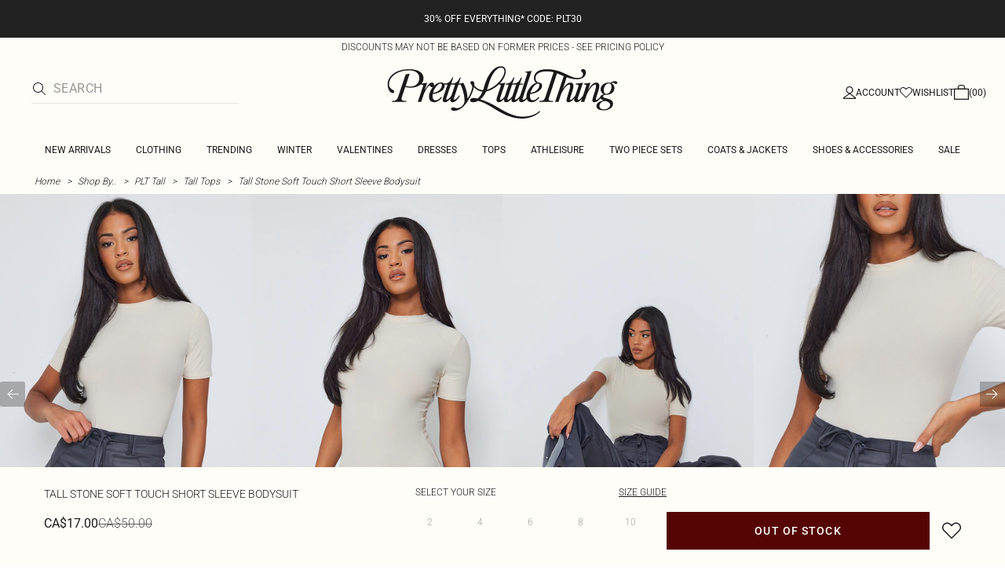

--- FILE ---
content_type: text/html; charset=utf-8
request_url: https://www.prettylittlething.ca/tall-stone-soft-touch-short-sleeve-bodysuit.html
body_size: 33987
content:
<!DOCTYPE html><html dir="ltr" lang="en"><head><meta charSet="utf-8" data-next-head=""/><meta name="viewport" content="initial-scale=1.0, width=device-width, maximum-scale=5" data-next-head=""/><link rel="apple-touch-icon" sizes="180x180" href="https://cdn-media.prettylittlething.com/favicons/apple-touch-icon.png" data-next-head=""/><link rel="icon" type="image/png" sizes="32x32" href="https://cdn-media.prettylittlething.com/favicons/favicon-32x32.png" data-next-head=""/><link rel="icon" type="image/png" sizes="16x16" href="https://cdn-media.prettylittlething.com/favicons/favicon-16x16.png" data-next-head=""/><link rel="manifest" href="https://cdn-media.prettylittlething.com/favicons/site.webmanifest" data-next-head=""/><link rel="mask-icon" href="https://cdn-media.prettylittlething.com/favicons/safari-pinned-tab.svg" color="#f6c3dc" data-next-head=""/><meta name="apple-mobile-web-app-title" content="PLT" data-next-head=""/><meta name="application-name" content="PLT" data-next-head=""/><meta name="msapplication-TileColor" content="#000000" data-next-head=""/><meta name="theme-color" content="#ffffff" data-next-head=""/><meta property="og:url" content="https://www.prettylittlething.ca/tall-stone-soft-touch-short-sleeve-bodysuit.html" data-next-head=""/><meta property="og:site_name" content="PrettyLittleThing" data-next-head=""/><meta property="og:type" content="product" data-next-head=""/><meta property="og:locale" content="en_CA" data-next-head=""/><meta property="og:title" content="Tall Stone Soft Touch Short Sleeve Bodysuit | Tall" data-next-head=""/><meta property="og:description" content="The Tall Stone Soft Touch Short Sleeve Bodysuit | Head online and shop this season&#x27;s range of Tall at PrettyLittleThing. Standard shipping available." data-next-head=""/><meta property="og:image" content="https://cdn-img.prettylittlething.com/d/8/e/b/d8eb0910ed74ffb8666f545f82f2a1d770a1b52d_cnd0583_1.jpg" data-next-head=""/><meta name="twitter:card" content="summary" data-next-head=""/><meta name="twitter:title" content="Tall Stone Soft Touch Short Sleeve Bodysuit | Tall" data-next-head=""/><meta name="twitter:description" content="The Tall Stone Soft Touch Short Sleeve Bodysuit | Head online and shop this season&#x27;s range of Tall at PrettyLittleThing. Standard shipping available." data-next-head=""/><meta name="twitter:image" content="https://cdn-img.prettylittlething.com/d/8/e/b/d8eb0910ed74ffb8666f545f82f2a1d770a1b52d_cnd0583_1.jpg" data-next-head=""/><meta name="twitter:site" content="@OfficialPLT" data-next-head=""/><title data-next-head="">Tall Stone Soft Touch Short Sleeve Bodysuit | Tall | PrettyLittleThing CA</title><meta name="description" content="The Tall Stone Soft Touch Short Sleeve Bodysuit | Head online and shop this season&#x27;s range of Tall at PrettyLittleThing. Standard shipping available." data-next-head=""/><meta name="robots" content="index, follow" data-next-head=""/><link rel="canonical" href="https://www.prettylittlething.ca/tall-stone-soft-touch-short-sleeve-bodysuit.html" data-next-head=""/><link rel="alternate" href="https://www.prettylittlething.ie/tall-stone-soft-touch-short-sleeve-bodysuit.html" hrefLang="en-ie" data-next-head=""/><link rel="alternate" href="https://www.prettylittlething.us/tall-stone-soft-touch-short-sleeve-bodysuit.html" hrefLang="en-us" data-next-head=""/><link rel="alternate" href="https://www.prettylittlething.ca/tall-stone-soft-touch-short-sleeve-bodysuit.html" hrefLang="en-ca" data-next-head=""/><link rel="alternate" href="https://www.prettylittlething.sa/tall-stone-soft-touch-short-sleeve-bodysuit.html" hrefLang="en-sa" data-next-head=""/><link rel="alternate" href="https://www.prettylittlething.qa/tall-stone-soft-touch-short-sleeve-bodysuit.html" hrefLang="en-qa" data-next-head=""/><link rel="alternate" href="https://www.prettylittlething.com.au/tall-stone-soft-touch-short-sleeve-bodysuit.html" hrefLang="en-au" data-next-head=""/><link rel="alternate" href="https://www.prettylittlething.ae/tall-stone-soft-touch-short-sleeve-bodysuit.html" hrefLang="en-ae" data-next-head=""/><link rel="alternate" href="https://www.prettylittlething.fr/tall-body-doux-gris-pierre-a-manches-courtes.html" hrefLang="fr-fr" data-next-head=""/><link rel="alternate" href="https://www.prettylittlething.com/tall-stone-soft-touch-short-sleeve-bodysuit.html" hrefLang="en-gb" data-next-head=""/><link rel="alternate" href="https://www.prettylittlething.com.au/tall-stone-soft-touch-short-sleeve-bodysuit.html" hrefLang="en-nz" data-next-head=""/><link rel="preload" as="font" type="font/ttf" crossorigin="anonymous" href="https://cdn-skin.prettylittlething.com/frontend/prettylittlething/plt-theme/fonts/Roboto-Light.ttf"/><link rel="preload" as="font" type="font/ttf" crossorigin="anonymous" href="https://cdn-skin.prettylittlething.com/frontend/prettylittlething/plt-theme/fonts/Roboto-Regular.ttf"/><link rel="preload" as="font" type="font/ttf" crossorigin="anonymous" href="https://cdn-skin.prettylittlething.com/frontend/prettylittlething/plt-theme/fonts/Roboto-Medium.ttf"/><link rel="preload" as="font" type="font/ttf" crossorigin="anonymous" href="https://cdn-skin.prettylittlething.com/frontend/prettylittlething/plt-theme/fonts/Cardo-Regular.ttf"/><link rel="preload" href="https://cdn-skin.prettylittlething.com/use1/_next/static/css/59aa2bbda73d71ea.css" as="style"/><link rel="preload" as="image" imageSrcSet="https://cdn-img.prettylittlething.com/d/8/e/b/d8eb0910ed74ffb8666f545f82f2a1d770a1b52d_cnd0583_1.jpg?imwidth=160 160w, https://cdn-img.prettylittlething.com/d/8/e/b/d8eb0910ed74ffb8666f545f82f2a1d770a1b52d_cnd0583_1.jpg?imwidth=300 300w, https://cdn-img.prettylittlething.com/d/8/e/b/d8eb0910ed74ffb8666f545f82f2a1d770a1b52d_cnd0583_1.jpg?imwidth=400 400w, https://cdn-img.prettylittlething.com/d/8/e/b/d8eb0910ed74ffb8666f545f82f2a1d770a1b52d_cnd0583_1.jpg?imwidth=600 600w, https://cdn-img.prettylittlething.com/d/8/e/b/d8eb0910ed74ffb8666f545f82f2a1d770a1b52d_cnd0583_1.jpg?imwidth=800 800w, https://cdn-img.prettylittlething.com/d/8/e/b/d8eb0910ed74ffb8666f545f82f2a1d770a1b52d_cnd0583_1.jpg?imwidth=1024 1024w, https://cdn-img.prettylittlething.com/d/8/e/b/d8eb0910ed74ffb8666f545f82f2a1d770a1b52d_cnd0583_1.jpg?imwidth=1200 1200w, https://cdn-img.prettylittlething.com/d/8/e/b/d8eb0910ed74ffb8666f545f82f2a1d770a1b52d_cnd0583_1.jpg?imwidth=1600 1600w, https://cdn-img.prettylittlething.com/d/8/e/b/d8eb0910ed74ffb8666f545f82f2a1d770a1b52d_cnd0583_1.jpg?imwidth=2048 2048w" imageSizes="(max-width: 1024px) 40vw, 25vw" data-next-head=""/><link rel="preload" as="image" imageSrcSet="https://cdn-img.prettylittlething.com/0/e/7/f/0e7f604d56ea4642db66238f759652b7c773c0fd_cnd0583_2.jpg?imwidth=160 160w, https://cdn-img.prettylittlething.com/0/e/7/f/0e7f604d56ea4642db66238f759652b7c773c0fd_cnd0583_2.jpg?imwidth=300 300w, https://cdn-img.prettylittlething.com/0/e/7/f/0e7f604d56ea4642db66238f759652b7c773c0fd_cnd0583_2.jpg?imwidth=400 400w, https://cdn-img.prettylittlething.com/0/e/7/f/0e7f604d56ea4642db66238f759652b7c773c0fd_cnd0583_2.jpg?imwidth=600 600w, https://cdn-img.prettylittlething.com/0/e/7/f/0e7f604d56ea4642db66238f759652b7c773c0fd_cnd0583_2.jpg?imwidth=800 800w, https://cdn-img.prettylittlething.com/0/e/7/f/0e7f604d56ea4642db66238f759652b7c773c0fd_cnd0583_2.jpg?imwidth=1024 1024w, https://cdn-img.prettylittlething.com/0/e/7/f/0e7f604d56ea4642db66238f759652b7c773c0fd_cnd0583_2.jpg?imwidth=1200 1200w, https://cdn-img.prettylittlething.com/0/e/7/f/0e7f604d56ea4642db66238f759652b7c773c0fd_cnd0583_2.jpg?imwidth=1600 1600w, https://cdn-img.prettylittlething.com/0/e/7/f/0e7f604d56ea4642db66238f759652b7c773c0fd_cnd0583_2.jpg?imwidth=2048 2048w" imageSizes="(max-width: 1024px) 40vw, 25vw" data-next-head=""/><link rel="preload" as="image" imageSrcSet="https://cdn-img.prettylittlething.com/e/1/c/d/e1cd0538ac551936db36b3daa6e090ccecc35d7e_cnd0583_3.jpg?imwidth=160 160w, https://cdn-img.prettylittlething.com/e/1/c/d/e1cd0538ac551936db36b3daa6e090ccecc35d7e_cnd0583_3.jpg?imwidth=300 300w, https://cdn-img.prettylittlething.com/e/1/c/d/e1cd0538ac551936db36b3daa6e090ccecc35d7e_cnd0583_3.jpg?imwidth=400 400w, https://cdn-img.prettylittlething.com/e/1/c/d/e1cd0538ac551936db36b3daa6e090ccecc35d7e_cnd0583_3.jpg?imwidth=600 600w, https://cdn-img.prettylittlething.com/e/1/c/d/e1cd0538ac551936db36b3daa6e090ccecc35d7e_cnd0583_3.jpg?imwidth=800 800w, https://cdn-img.prettylittlething.com/e/1/c/d/e1cd0538ac551936db36b3daa6e090ccecc35d7e_cnd0583_3.jpg?imwidth=1024 1024w, https://cdn-img.prettylittlething.com/e/1/c/d/e1cd0538ac551936db36b3daa6e090ccecc35d7e_cnd0583_3.jpg?imwidth=1200 1200w, https://cdn-img.prettylittlething.com/e/1/c/d/e1cd0538ac551936db36b3daa6e090ccecc35d7e_cnd0583_3.jpg?imwidth=1600 1600w, https://cdn-img.prettylittlething.com/e/1/c/d/e1cd0538ac551936db36b3daa6e090ccecc35d7e_cnd0583_3.jpg?imwidth=2048 2048w" imageSizes="(max-width: 1024px) 40vw, 25vw" data-next-head=""/><link rel="stylesheet" href="https://cdn-skin.prettylittlething.com/use1/_next/static/css/59aa2bbda73d71ea.css" data-n-g=""/><noscript data-n-css=""></noscript><script defer="" noModule="" src="https://cdn-skin.prettylittlething.com/use1/_next/static/chunks/polyfills-42372ed130431b0a.js"></script><script defer="" src="https://cdn-skin.prettylittlething.com/use1/_next/static/chunks/7210.65da45a57a2fcfd1.js"></script><script defer="" src="https://cdn-skin.prettylittlething.com/use1/_next/static/chunks/399.3a3d3795e2db5521.js"></script><script defer="" src="https://cdn-skin.prettylittlething.com/use1/_next/static/chunks/6913-31d089a32a2f5e04.js"></script><script defer="" src="https://cdn-skin.prettylittlething.com/use1/_next/static/chunks/8444-34b79f0dda2bb3b9.js"></script><script defer="" src="https://cdn-skin.prettylittlething.com/use1/_next/static/chunks/454-ccde23e1fb892370.js"></script><script defer="" src="https://cdn-skin.prettylittlething.com/use1/_next/static/chunks/3888.9265f9bdedd7e284.js"></script><script defer="" src="https://cdn-skin.prettylittlething.com/use1/_next/static/chunks/305.b510d1fc0ca44450.js"></script><script defer="" src="https://cdn-skin.prettylittlething.com/use1/_next/static/chunks/6215.5724d8c08b74f740.js"></script><script defer="" src="https://cdn-skin.prettylittlething.com/use1/_next/static/chunks/7689.6cb4af408cecef99.js"></script><script defer="" src="https://cdn-skin.prettylittlething.com/use1/_next/static/chunks/9075-2f70d6049c1c5a41.js"></script><script defer="" src="https://cdn-skin.prettylittlething.com/use1/_next/static/chunks/682-3c1514af1b01f7b2.js"></script><script defer="" src="https://cdn-skin.prettylittlething.com/use1/_next/static/chunks/6649-eaa2dc098dc95145.js"></script><script defer="" src="https://cdn-skin.prettylittlething.com/use1/_next/static/chunks/8221-cafb8f3623bd0fa7.js"></script><script defer="" src="https://cdn-skin.prettylittlething.com/use1/_next/static/chunks/7300-ff6521c177c6c4a8.js"></script><script defer="" src="https://cdn-skin.prettylittlething.com/use1/_next/static/chunks/369-029b1dfa8c54b8e6.js"></script><script defer="" src="https://cdn-skin.prettylittlething.com/use1/_next/static/chunks/7563-0117822999c1b12b.js"></script><script defer="" src="https://cdn-skin.prettylittlething.com/use1/_next/static/chunks/5350-f174491e799c7078.js"></script><script defer="" src="https://cdn-skin.prettylittlething.com/use1/_next/static/chunks/9701-2f56b22fac062c03.js"></script><script defer="" src="https://cdn-skin.prettylittlething.com/use1/_next/static/chunks/7069-ee384dbe820d3421.js"></script><script defer="" src="https://cdn-skin.prettylittlething.com/use1/_next/static/chunks/9260-103971e5935334cc.js"></script><script defer="" src="https://cdn-skin.prettylittlething.com/use1/_next/static/chunks/6460-00583a4efee2ba09.js"></script><script defer="" src="https://cdn-skin.prettylittlething.com/use1/_next/static/chunks/2797-00f7d0f26c841c71.js"></script><script defer="" src="https://cdn-skin.prettylittlething.com/use1/_next/static/chunks/6791-4eee62ce91d17e8e.js"></script><script defer="" src="https://cdn-skin.prettylittlething.com/use1/_next/static/chunks/7519.46b8716e982370b7.js"></script><script defer="" src="https://cdn-skin.prettylittlething.com/use1/_next/static/chunks/8212-8bd4ae34ac95c0de.js"></script><script defer="" src="https://cdn-skin.prettylittlething.com/use1/_next/static/chunks/1301-8a06d84a952caefa.js"></script><script defer="" src="https://cdn-skin.prettylittlething.com/use1/_next/static/chunks/3856-d3acfffcac4bc4f6.js"></script><script defer="" src="https://cdn-skin.prettylittlething.com/use1/_next/static/chunks/676-a327c9d4852ae6f2.js"></script><script defer="" src="https://cdn-skin.prettylittlething.com/use1/_next/static/chunks/9760-b43db3489bf06aab.js"></script><script defer="" src="https://cdn-skin.prettylittlething.com/use1/_next/static/chunks/445.94b152a287918d05.js"></script><script defer="" src="https://cdn-skin.prettylittlething.com/use1/_next/static/chunks/1481-ad56c5d8e3e11dc0.js"></script><script defer="" src="https://cdn-skin.prettylittlething.com/use1/_next/static/chunks/8230-a594d3473adeeb90.js"></script><script defer="" src="https://cdn-skin.prettylittlething.com/use1/_next/static/chunks/1078-ede73923eb9777ae.js"></script><script defer="" src="https://cdn-skin.prettylittlething.com/use1/_next/static/chunks/4357-0ec26cfe8677129a.js"></script><script defer="" src="https://cdn-skin.prettylittlething.com/use1/_next/static/chunks/6589.4d1c40285cbf760f.js"></script><script defer="" src="https://cdn-skin.prettylittlething.com/use1/_next/static/chunks/493-f1f0b71cf0cb846c.js"></script><script defer="" src="https://cdn-skin.prettylittlething.com/use1/_next/static/chunks/9508-0e38904599d96b52.js"></script><script defer="" src="https://cdn-skin.prettylittlething.com/use1/_next/static/chunks/2128.f030e1293564ebad.js"></script><script defer="" src="https://cdn-skin.prettylittlething.com/use1/_next/static/chunks/4655-87c64bac0a284f5a.js"></script><script defer="" src="https://cdn-skin.prettylittlething.com/use1/_next/static/chunks/9283-38882ef1f7842c9c.js"></script><script defer="" src="https://cdn-skin.prettylittlething.com/use1/_next/static/chunks/7.76e6795d14ad4c18.js"></script><script src="https://cdn-skin.prettylittlething.com/use1/_next/static/chunks/webpack-0b9d5f76541a6014.js" defer=""></script><script src="https://cdn-skin.prettylittlething.com/use1/_next/static/chunks/framework-f3542fae05167ed2.js" defer=""></script><script src="https://cdn-skin.prettylittlething.com/use1/_next/static/chunks/main-5e39368fec37698a.js" defer=""></script><script src="https://cdn-skin.prettylittlething.com/use1/_next/static/chunks/pages/_app-f1de751cb077ec9c.js" defer=""></script><script src="https://cdn-skin.prettylittlething.com/use1/_next/static/chunks/9573-8567848f6caac75d.js" defer=""></script><script src="https://cdn-skin.prettylittlething.com/use1/_next/static/chunks/2135-cc9a64d792d03137.js" defer=""></script><script src="https://cdn-skin.prettylittlething.com/use1/_next/static/chunks/4587-4c14e7225e4376e8.js" defer=""></script><script src="https://cdn-skin.prettylittlething.com/use1/_next/static/chunks/2732-08e5731ceed9d2bc.js" defer=""></script><script src="https://cdn-skin.prettylittlething.com/use1/_next/static/chunks/pages/%5B...slug%5D-34b9c820afe7105a.js" defer=""></script><script src="https://cdn-skin.prettylittlething.com/use1/_next/static/4Pxw0T91H6a3RJSEZ-Bdq/_buildManifest.js" defer=""></script><script src="https://cdn-skin.prettylittlething.com/use1/_next/static/4Pxw0T91H6a3RJSEZ-Bdq/_ssgManifest.js" defer=""></script>
<script>(window.BOOMR_mq=window.BOOMR_mq||[]).push(["addVar",{"rua.upush":"false","rua.cpush":"false","rua.upre":"false","rua.cpre":"false","rua.uprl":"false","rua.cprl":"false","rua.cprf":"false","rua.trans":"","rua.cook":"false","rua.ims":"false","rua.ufprl":"false","rua.cfprl":"false","rua.isuxp":"false","rua.texp":"norulematch","rua.ceh":"false","rua.ueh":"false","rua.ieh.st":"0"}]);</script>
                              <script>!function(a){var e="https://s.go-mpulse.net/boomerang/",t="addEventListener";if(""=="True")a.BOOMR_config=a.BOOMR_config||{},a.BOOMR_config.PageParams=a.BOOMR_config.PageParams||{},a.BOOMR_config.PageParams.pci=!0,e="https://s2.go-mpulse.net/boomerang/";if(window.BOOMR_API_key="KVB7D-P8KGL-2UYKY-9ZDAA-D2T6V",function(){function n(e){a.BOOMR_onload=e&&e.timeStamp||(new Date).getTime()}if(!a.BOOMR||!a.BOOMR.version&&!a.BOOMR.snippetExecuted){a.BOOMR=a.BOOMR||{},a.BOOMR.snippetExecuted=!0;var i,_,o,r=document.createElement("iframe");if(a[t])a[t]("load",n,!1);else if(a.attachEvent)a.attachEvent("onload",n);r.src="javascript:void(0)",r.title="",r.role="presentation",(r.frameElement||r).style.cssText="width:0;height:0;border:0;display:none;",o=document.getElementsByTagName("script")[0],o.parentNode.insertBefore(r,o);try{_=r.contentWindow.document}catch(O){i=document.domain,r.src="javascript:var d=document.open();d.domain='"+i+"';void(0);",_=r.contentWindow.document}_.open()._l=function(){var a=this.createElement("script");if(i)this.domain=i;a.id="boomr-if-as",a.src=e+"KVB7D-P8KGL-2UYKY-9ZDAA-D2T6V",BOOMR_lstart=(new Date).getTime(),this.body.appendChild(a)},_.write("<bo"+'dy onload="document._l();">'),_.close()}}(),"".length>0)if(a&&"performance"in a&&a.performance&&"function"==typeof a.performance.setResourceTimingBufferSize)a.performance.setResourceTimingBufferSize();!function(){if(BOOMR=a.BOOMR||{},BOOMR.plugins=BOOMR.plugins||{},!BOOMR.plugins.AK){var e=""=="true"?1:0,t="",n="bu5jnqqx3tm3a2lneouq-f-5af02f855-clientnsv4-s.akamaihd.net",i="false"=="true"?2:1,_={"ak.v":"39","ak.cp":"507959","ak.ai":parseInt("334764",10),"ak.ol":"0","ak.cr":10,"ak.ipv":4,"ak.proto":"h2","ak.rid":"343eca67","ak.r":47605,"ak.a2":e,"ak.m":"dsca","ak.n":"essl","ak.bpcip":"13.58.150.0","ak.cport":45452,"ak.gh":"23.45.126.201","ak.quicv":"","ak.tlsv":"tls1.3","ak.0rtt":"","ak.0rtt.ed":"","ak.csrc":"-","ak.acc":"","ak.t":"1768760233","ak.ak":"hOBiQwZUYzCg5VSAfCLimQ==kiMLW/W/9lB8iaI5lzx7ldYGtpF1CDQhennfO5jtOjRxcvXZem5GH4Vuc6eOhZV0GG5YOaf9O5x1r+eMwb1lY5Mqs8ZL2L136wkr6jeYGwiU122IenjebAwKuJxz/3vVIk2eaUj0Aa1oVkyhFtTmNNlO3qLu97O66nNz5YZmir3qP1XlX7Ax0x79YyYciA9eN2uLdzo3TOUb9yR1L3Ab1V5mPh9w5K6HvEwkvu/lvdGxeF5RHRDKKyehBxe6uRiHdTvNCx5zhXx8dXx2FD8EXOm589O2r3UCK+5uuC3jGKqULvUuqj91oRe0UX+qbRa5t/px/ULPmOzUGoE1yKrVJ7VuQCrMNmtUGCsRxCPxJ49/7nzmts5iDd/G/VdIQXkRpJl9mxnziyG8D0RwtdkRknYlOA+4o93j6cEGCRVrpbk=","ak.pv":"635","ak.dpoabenc":"","ak.tf":i};if(""!==t)_["ak.ruds"]=t;var o={i:!1,av:function(e){var t="http.initiator";if(e&&(!e[t]||"spa_hard"===e[t]))_["ak.feo"]=void 0!==a.aFeoApplied?1:0,BOOMR.addVar(_)},rv:function(){var a=["ak.bpcip","ak.cport","ak.cr","ak.csrc","ak.gh","ak.ipv","ak.m","ak.n","ak.ol","ak.proto","ak.quicv","ak.tlsv","ak.0rtt","ak.0rtt.ed","ak.r","ak.acc","ak.t","ak.tf"];BOOMR.removeVar(a)}};BOOMR.plugins.AK={akVars:_,akDNSPreFetchDomain:n,init:function(){if(!o.i){var a=BOOMR.subscribe;a("before_beacon",o.av,null,null),a("onbeacon",o.rv,null,null),o.i=!0}return this},is_complete:function(){return!0}}}}()}(window);</script></head><body class="overflow-x-hidden font-brand-thin"><noscript><iframe title="tag manager" src="https://www.googletagmanager.com/ns.html?id=GTM-T7CZND" height="0" width="0" style="display:none;visibility:hidden"></iframe></noscript><link rel="preload" as="image" imageSrcSet="https://cdn-img.prettylittlething.com/d/8/e/b/d8eb0910ed74ffb8666f545f82f2a1d770a1b52d_cnd0583_1.jpg?imwidth=160 160w, https://cdn-img.prettylittlething.com/d/8/e/b/d8eb0910ed74ffb8666f545f82f2a1d770a1b52d_cnd0583_1.jpg?imwidth=300 300w, https://cdn-img.prettylittlething.com/d/8/e/b/d8eb0910ed74ffb8666f545f82f2a1d770a1b52d_cnd0583_1.jpg?imwidth=400 400w, https://cdn-img.prettylittlething.com/d/8/e/b/d8eb0910ed74ffb8666f545f82f2a1d770a1b52d_cnd0583_1.jpg?imwidth=600 600w, https://cdn-img.prettylittlething.com/d/8/e/b/d8eb0910ed74ffb8666f545f82f2a1d770a1b52d_cnd0583_1.jpg?imwidth=800 800w, https://cdn-img.prettylittlething.com/d/8/e/b/d8eb0910ed74ffb8666f545f82f2a1d770a1b52d_cnd0583_1.jpg?imwidth=1024 1024w, https://cdn-img.prettylittlething.com/d/8/e/b/d8eb0910ed74ffb8666f545f82f2a1d770a1b52d_cnd0583_1.jpg?imwidth=1200 1200w, https://cdn-img.prettylittlething.com/d/8/e/b/d8eb0910ed74ffb8666f545f82f2a1d770a1b52d_cnd0583_1.jpg?imwidth=1600 1600w, https://cdn-img.prettylittlething.com/d/8/e/b/d8eb0910ed74ffb8666f545f82f2a1d770a1b52d_cnd0583_1.jpg?imwidth=2048 2048w" imageSizes="(max-width: 1024px) 40vw, 25vw"/><link rel="preload" as="image" imageSrcSet="https://cdn-img.prettylittlething.com/0/e/7/f/0e7f604d56ea4642db66238f759652b7c773c0fd_cnd0583_2.jpg?imwidth=160 160w, https://cdn-img.prettylittlething.com/0/e/7/f/0e7f604d56ea4642db66238f759652b7c773c0fd_cnd0583_2.jpg?imwidth=300 300w, https://cdn-img.prettylittlething.com/0/e/7/f/0e7f604d56ea4642db66238f759652b7c773c0fd_cnd0583_2.jpg?imwidth=400 400w, https://cdn-img.prettylittlething.com/0/e/7/f/0e7f604d56ea4642db66238f759652b7c773c0fd_cnd0583_2.jpg?imwidth=600 600w, https://cdn-img.prettylittlething.com/0/e/7/f/0e7f604d56ea4642db66238f759652b7c773c0fd_cnd0583_2.jpg?imwidth=800 800w, https://cdn-img.prettylittlething.com/0/e/7/f/0e7f604d56ea4642db66238f759652b7c773c0fd_cnd0583_2.jpg?imwidth=1024 1024w, https://cdn-img.prettylittlething.com/0/e/7/f/0e7f604d56ea4642db66238f759652b7c773c0fd_cnd0583_2.jpg?imwidth=1200 1200w, https://cdn-img.prettylittlething.com/0/e/7/f/0e7f604d56ea4642db66238f759652b7c773c0fd_cnd0583_2.jpg?imwidth=1600 1600w, https://cdn-img.prettylittlething.com/0/e/7/f/0e7f604d56ea4642db66238f759652b7c773c0fd_cnd0583_2.jpg?imwidth=2048 2048w" imageSizes="(max-width: 1024px) 40vw, 25vw"/><link rel="preload" as="image" imageSrcSet="https://cdn-img.prettylittlething.com/e/1/c/d/e1cd0538ac551936db36b3daa6e090ccecc35d7e_cnd0583_3.jpg?imwidth=160 160w, https://cdn-img.prettylittlething.com/e/1/c/d/e1cd0538ac551936db36b3daa6e090ccecc35d7e_cnd0583_3.jpg?imwidth=300 300w, https://cdn-img.prettylittlething.com/e/1/c/d/e1cd0538ac551936db36b3daa6e090ccecc35d7e_cnd0583_3.jpg?imwidth=400 400w, https://cdn-img.prettylittlething.com/e/1/c/d/e1cd0538ac551936db36b3daa6e090ccecc35d7e_cnd0583_3.jpg?imwidth=600 600w, https://cdn-img.prettylittlething.com/e/1/c/d/e1cd0538ac551936db36b3daa6e090ccecc35d7e_cnd0583_3.jpg?imwidth=800 800w, https://cdn-img.prettylittlething.com/e/1/c/d/e1cd0538ac551936db36b3daa6e090ccecc35d7e_cnd0583_3.jpg?imwidth=1024 1024w, https://cdn-img.prettylittlething.com/e/1/c/d/e1cd0538ac551936db36b3daa6e090ccecc35d7e_cnd0583_3.jpg?imwidth=1200 1200w, https://cdn-img.prettylittlething.com/e/1/c/d/e1cd0538ac551936db36b3daa6e090ccecc35d7e_cnd0583_3.jpg?imwidth=1600 1600w, https://cdn-img.prettylittlething.com/e/1/c/d/e1cd0538ac551936db36b3daa6e090ccecc35d7e_cnd0583_3.jpg?imwidth=2048 2048w" imageSizes="(max-width: 1024px) 40vw, 25vw"/><link rel="preload" as="image" href="https://cdn-media.prettylittlething.com/swatches/stone.jpg"/><div id="__next"><script type="application/ld+json" data-testid="breadcrumbs-schema-json">{"@context":"https://schema.org","@type":"BreadcrumbList","itemListElement":[{"@type":"ListItem","position":1,"item":{"@id":"https://www.prettylittlething.ca/","name":"Home"}},{"@type":"ListItem","position":2,"item":{"@id":"https://www.prettylittlething.ca/shop-by.html","name":"Shop By.."}},{"@type":"ListItem","position":3,"item":{"@id":"https://www.prettylittlething.ca/shop-by/plt-tall.html","name":"PLT Tall"}},{"@type":"ListItem","position":4,"item":{"@id":"https://www.prettylittlething.ca/shop-by/plt-tall/tops.html","name":"Tall Tops"}},{"@type":"ListItem","position":5,"item":{"@id":"https://www.prettylittlething.ca/tall-stone-soft-touch-short-sleeve-bodysuit.html","name":"Tall Stone Soft Touch Short Sleeve Bodysuit"}}]}</script><div class="flex min-h-screen flex-col bg-rebrand-accent-100 text-rebrand-accent-100-contrast"><div id="header-top-nav" class="sticky z-header transition-all duration-500" style="top:0"><header class="relative z-header"><div id="header-banners"><style>
          #header-banner {
            background-color: #222222;
          }
          @media (min-width: 1024px) {
            #header-banner {
              background-color: #222222;
            }
          }
          </style><a class="link-banner flex-col hover:no-underline h-full min-h-[48px] px-2 py-3 text-xs leading-[84%] flex items-center justify-center text-center" href="/new-in.html" id="header-banner"><p class="w-full lg:hidden font-rebrand-regular" style="color:#FFFFFF;font-size:12px">30% OFF EVERYTHING* CODE: PLT30</p><p class="hidden w-full lg:block font-rebrand-regular" style="color:#FFFFFF;font-size:12px">30% OFF EVERYTHING* CODE: PLT30</p></a><a href="/terms#pricing-policy" class="w-full" target="_blank" rel="noreferrer" id="discount-banner"><div class="bg-rebrand-accent-100 px-4 py-1 text-center text-rebrand-accent-100-contrast"><p class="mb-0 font-rebrand-light text-xs uppercase">DISCOUNTS MAY NOT BE BASED ON FORMER PRICES - SEE PRICING POLICY</p></div></a></div><div class="grid grid-cols-[12px_1fr_1fr_1fr_12px] grid-rows-[auto_12px_auto_auto_auto] items-center bg-rebrand-accent-100 pt-2 text-rebrand-accent-100-contrast lg:grid-cols-[24px_1fr_1fr_1fr_24px] lg:grid-rows-[auto_auto_auto] lg:pt-3"><div class="col-start-2 flex gap-3 lg:hidden"><button id="header-burger-menu" class="p-1.5 lg:hidden"><svg width="16" height="16" viewBox="0 0 16 16" fill="none" xmlns="http://www.w3.org/2000/svg" class="w-[18px] text-rebrand-base-100-contrast" aria-hidden="true" focusable="false"><g id="Menu"><path id="Primary" d="M0 5H16V6H0V5ZM16 10V11H0V10H16Z" fill="currentColor"></path></g></svg><span style="position:absolute;border:0;width:1px;height:1px;padding:0;margin:-1px;overflow:hidden;clip:rect(0, 0, 0, 0);white-space:nowrap;word-wrap:normal">Menu</span></button><button id="header-search-icon" class=""><svg width="16" height="16" viewBox="0 0 16 16" fill="none" xmlns="http://www.w3.org/2000/svg" class="block w-5 cursor-pointer text-rebrand-base-100-contrast lg:hidden" aria-hidden="true" focusable="false"><g id="magnifying-glass-light 1" clip-path="url(#clip0_5034_9188)"><path id="Vector" d="M12 6.5C12 5.77773 11.8577 5.06253 11.5813 4.39524C11.3049 3.72795 10.8998 3.12163 10.3891 2.61091C9.87837 2.10019 9.27205 1.69506 8.60476 1.41866C7.93747 1.14226 7.22227 1 6.5 1C5.77773 1 5.06253 1.14226 4.39524 1.41866C3.72795 1.69506 3.12163 2.10019 2.61091 2.61091C2.10019 3.12163 1.69506 3.72795 1.41866 4.39524C1.14226 5.06253 1 5.77773 1 6.5C1 7.22227 1.14226 7.93747 1.41866 8.60476C1.69506 9.27205 2.10019 9.87837 2.61091 10.3891C3.12163 10.8998 3.72795 11.3049 4.39524 11.5813C5.06253 11.8577 5.77773 12 6.5 12C7.22227 12 7.93747 11.8577 8.60476 11.5813C9.27205 11.3049 9.87837 10.8998 10.3891 10.3891C10.8998 9.87837 11.3049 9.27205 11.5813 8.60476C11.8577 7.93747 12 7.22227 12 6.5ZM10.7281 11.4375C9.59375 12.4125 8.11563 13 6.5 13C2.90937 13 0 10.0906 0 6.5C0 2.90937 2.90937 0 6.5 0C10.0906 0 13 2.90937 13 6.5C13 8.11563 12.4125 9.59375 11.4375 10.7281L15.8531 15.1469C16.0469 15.3406 16.0469 15.6594 15.8531 15.8531C15.6594 16.0469 15.3406 16.0469 15.1469 15.8531L10.7281 11.4375Z" fill="currentColor"></path></g><defs><clipPath id="clip0_5034_9188"><rect width="16" height="16" fill="white"></rect></clipPath></defs></svg><span style="position:absolute;border:0;width:1px;height:1px;padding:0;margin:-1px;overflow:hidden;clip:rect(0, 0, 0, 0);white-space:nowrap;word-wrap:normal">Search</span></button></div><div class="lg:col-auto lg:col-start-2 lg:row-start-auto lg:row-end-auto lg:max-w-[279px] hidden lg:block"><div class="lg:-mis-6"><div class="relative lg:pis-10"><form id="header-search-input" role="search" aria-label="sitewide" class="flex !border-b transition-colors duration-200 focus-within:border-b-2 focus-within:!border-rebrand-accent-100-contrast lg:border-b-1 border-y border-rebrand-base-300 px-4 py-2.5 leading-none lg:border-t-0 lg:border-rebrand-primary/10 lg:px-0 lg:pb-2 lg:pt-0"><div class="visible flex items-center"><button id="search-button" type="submit" tabindex="-1" aria-label="search" title="Search"><svg width="16" height="16" viewBox="0 0 16 16" fill="none" xmlns="http://www.w3.org/2000/svg" class="h-4 w-5 text-current mie-2"><g id="magnifying-glass-light 1" clip-path="url(#clip0_5034_9188)"><path id="Vector" d="M12 6.5C12 5.77773 11.8577 5.06253 11.5813 4.39524C11.3049 3.72795 10.8998 3.12163 10.3891 2.61091C9.87837 2.10019 9.27205 1.69506 8.60476 1.41866C7.93747 1.14226 7.22227 1 6.5 1C5.77773 1 5.06253 1.14226 4.39524 1.41866C3.72795 1.69506 3.12163 2.10019 2.61091 2.61091C2.10019 3.12163 1.69506 3.72795 1.41866 4.39524C1.14226 5.06253 1 5.77773 1 6.5C1 7.22227 1.14226 7.93747 1.41866 8.60476C1.69506 9.27205 2.10019 9.87837 2.61091 10.3891C3.12163 10.8998 3.72795 11.3049 4.39524 11.5813C5.06253 11.8577 5.77773 12 6.5 12C7.22227 12 7.93747 11.8577 8.60476 11.5813C9.27205 11.3049 9.87837 10.8998 10.3891 10.3891C10.8998 9.87837 11.3049 9.27205 11.5813 8.60476C11.8577 7.93747 12 7.22227 12 6.5ZM10.7281 11.4375C9.59375 12.4125 8.11563 13 6.5 13C2.90937 13 0 10.0906 0 6.5C0 2.90937 2.90937 0 6.5 0C10.0906 0 13 2.90937 13 6.5C13 8.11563 12.4125 9.59375 11.4375 10.7281L15.8531 15.1469C16.0469 15.3406 16.0469 15.6594 15.8531 15.8531C15.6594 16.0469 15.3406 16.0469 15.1469 15.8531L10.7281 11.4375Z" fill="currentColor"></path></g><defs><clipPath id="clip0_5034_9188"><rect width="16" height="16" fill="white"></rect></clipPath></defs></svg></button></div><label for="search-input" class="visually-hidden">Search</label><input id="search-input" spellCheck="false" class="w-full flex-grow bg-transparent font-rebrand-regular uppercase leading-5 tracking-wide text-rebrand-accent-100-contrast placeholder:text-rebrand-base-300 focus:outline-none" placeholder="Search" name="search" value=""/></form></div></div></div><div class="flex items-center justify-center"><span class="inline-block w-[149px] leading-none lg:w-[298px]"><a href="/" id="prettylittlething-wordmark" class="block"><svg aria-label="Pretty Little Thing" viewBox="0 0 679.68 153.24" fill="currentColor" xmlns="http://www.w3.org/2000/svg" class="h-auto w-full cursor-pointer"><defs></defs><path d="M144.74,99.98c6.66,0,12.21-3.7,16.4-9.74l2.71,1.73c-6.29,8.88-14.3,13.69-21.58,13.69-10.36,0-16.03-5.18-16.03-17.01.12-8.63,4.69-19.36,11.47-27.49-1.11.62-1.97.74-3.21.62-1.97-.12-3.33-.99-4.19-2.59-.74-1.36-1.36-2.1-2.47-2.1-3.82,0-13.69,15.78-18.12,29.1l-6.16,18.62h-9.86l14.79-44.38c1.48-4.69.62-6.29-4.44-6.29h-2.1c-6.66,5.79-17.38,9.25-30.45,9.25-4.44,0-9.62-.74-14.18-2.22l-9.37,28.11c-.86,2.59-1.36,4.56-1.36,6.29,0,5.3,4.69,6.29,14.18,6.29l-.74,2.96H18.49l.74-2.96c10.11,0,14.18-2.22,17.75-12.82L58.56,24.41l11.71-2.1-11.84,35.63c3.7,1.11,7.64,2.1,13.07,2.1,16.27,0,26.63-10.11,26.63-24.78,0-13.69-10.73-22.44-29.34-22.44-33.78,0-58.56,17.75-58.56,40.81,0,9.49,6.41,13.44,10.11,15.53,3.95,2.22,4.93,3.58,4.93,5.67,0,2.71-1.6,4.19-4.44,4.19-6.53,0-14.67-9.12-14.67-25.4,0-25.52,25.77-44.14,62.63-44.14,25.89,0,41.18,9.62,41.55,25.77.12,6.29-1.85,11.47-5.42,15.78,5.55-.25,11.96-1.36,16.03-2.34l-7.27,21.95c9.86-17.38,15.16-22.19,21.45-22.19,3.45,0,5.67,2.34,5.67,6.04,0,1.6-.25,2.96-.74,4.07,5.79-6.04,12.7-10.23,20.1-10.36,4.56-.12,7.64.99,9.49,2.96h2.34c12.45,0,16.77-7.52,21.95-17.38h2.71l-5.79,17.38h3.21c12.45,0,16.77-7.52,21.95-17.38h2.71l-5.79,17.38h3.7c4.07,0,7.4-1.36,8.88-2.84,6.78,11.47,11.96,27.37,12.95,46.85,8.01-12.08,13.69-28.73,13.56-35.01-.12-5.42-5.55-6.9-5.55-11.71,0-2.34,1.6-4.19,4.93-4.31,3.82,0,6.66,2.96,6.66,8.51,0,13.81-9.62,35.75-21.58,53.14-12.33,17.88-25.03,24.66-36.25,24.66-6.9,0-10.11-1.97-10.11-5.06,0-2.84,2.84-4.68,6.16-4.68,5.05,0,6.66,2.22,11.96,2.22,12.21,0,21.33-11.84,21.33-21.7,0-13.93-5.3-34.4-11.47-47.1h-6.16l-12.21,36.49c-1.11,3.33-1.48,4.68-1.48,6.04,0,.99.49,1.6,1.6,1.6,3.33,0,9.99-6.04,14.18-12.58l2.47,1.36c-7.77,12.21-15.04,18.62-21.95,18.62-4.31,0-6.29-2.22-6.29-6.16,0-1.48.12-2.96.49-4.44-5.55,6.9-11.1,10.6-16.15,10.6-4.44,0-6.41-2.22-6.41-6.16,0-3.7.99-6.78,2.22-10.36l11.71-35.01h-8.88c.37,1.11.49,2.1.49,3.33,0,14.43-19.73,23.3-34.52,24.04-.37,2.22-.62,4.69-.62,7.15-.12,6.66,2.96,11.34,8.14,11.34ZM163.73,55.35c0-2.84-1.23-4.07-3.58-4.07-6.78,0-18.25,11.59-22.19,26.63,15.66-.99,25.77-11.96,25.77-22.56ZM176.18,96.66c0,.99.62,1.6,1.6,1.6,3.21,0,9.37-5.42,13.44-11.59l10.97-32.55h-12.33l-12.21,36.49c-1.11,3.33-1.48,4.68-1.48,6.04Z"></path><path d="M389.59,54.12l-12.21,36.62c-1.11,3.21-1.48,4.56-1.48,5.92,0,.99.62,1.6,1.6,1.6,3.33,0,9.37-5.3,13.56-11.59l19.97-61.52c.74-2.22.86-3.08.74-3.82,0-1.97-1.97-2.47-6.04-2.1l.86-2.59c5.67-.37,13.69-1.48,18-2.47l-25.03,76.93c-.99,3.21-1.48,4.56-1.48,5.67,0,1.48,1.11,1.85,2.1,1.85,2.22,0,5.3-2.1,9.37-6.78-.12-1.11-.12-2.22-.12-3.21,0-16.15,16.15-40.19,33.91-40.44,7.89-.12,11.59,3.08,11.59,9.25,0,14.43-19.6,23.3-34.65,24.17-.37,2.1-.62,4.69-.62,7.03,0,6.66,3.08,11.34,8.14,11.34,6.78,0,12.21-3.7,16.52-9.74l2.71,1.73c-6.41,8.88-14.43,13.69-21.7,13.69-7.89,0-13.07-2.96-15.04-9.86-5.18,6.17-9.99,9.86-14.92,9.86s-7.4-2.59-7.4-6.9c0-1.11.12-2.22.49-3.7-5.67,7.03-11.1,10.6-16.15,10.6-4.44,0-6.41-2.1-6.41-6.04,0-1.48.12-2.84.37-4.07-5.18,6.41-10.6,10.11-15.78,10.11-4.44,0-6.41-2.22-6.41-6.04,0-1.23.12-2.47.37-3.7-5.18,6.16-9.99,9.74-14.79,9.74s-7.4-2.47-7.4-6.9c0-2.59.99-5.67,2.1-9.12l9.74-29.22c1.48-4.69.62-6.29-4.44-6.29h-.86c-10.48,9.99-23.3,17.63-36.25,20.1-4.68,10.23-10.73,17.75-17.38,23.06,15.66,4.69,33.29,12.58,51.41,23.67,27.74,16.77,49.44,26.63,70.28,26.63,19.6,0,37.6-4.07,50.55-16.64l2.1,1.97c-13.44,14.3-35.51,20.34-52.52,20.34-27.74,0-51.41-10.73-72.99-23.92-17.38-10.48-35.14-22.44-54.99-27.86-5.06,2.84-10.23,4.19-14.79,4.19-5.42,0-8.51-2.1-8.51-5.92s4.56-6.41,9.62-6.41,8.75.99,12.08,1.73c6.04-5.3,10.36-10.85,14.3-20.22-10.48-.99-22.69-7.52-28.11-18.49l2.22-3.45c5.79,11.47,16.77,17.14,27.49,17.63,1.11-3.08,2.22-6.53,3.21-10.23,7.77-28.85,25.4-59.43,48.95-59.43,8.01,0,14.06,5.05,13.81,15.41-.12,10.97-7.03,23.79-17.38,34.77,5.79-.49,12.33-1.48,16.03-2.34l-14.18,42.41c-.99,3.21-1.48,4.56-1.48,5.79,0,1.11.74,1.73,1.85,1.73,2.96,0,6.9-2.96,12.45-10.23l11.22-34.27h-8.88l.86-2.96h1.23c11.84,0,15.41-7.03,20.84-17.38h2.71l-5.92,17.51h.37v-.12h2.71c12.45,0,16.77-7.52,21.95-17.38h2.71l-5.79,17.38h9.62l-.86,2.96h-9.74ZM345.45,16.15c.49-7.27-3.33-11.22-9.99-11.22-16.15,0-30.33,26.75-37.85,55.11-.86,3.33-1.73,6.16-2.84,9.12,23.55-6.29,49.56-32.55,50.67-53.01ZM355.56,90.74c-1.11,3.21-1.48,4.69-1.48,5.67,0,1.23.37,1.97,2.1,1.97,2.84,0,9.49-6.41,12.45-10.73l11.22-33.54h-12.08l-12.21,36.62ZM446.92,55.35c0-2.84-1.23-4.07-3.58-4.07-6.78,0-18.25,11.59-22.19,26.63,15.66-.99,25.77-11.96,25.77-22.56Z"></path><path d="M631.85,88.76c0,7.27,29.22,3.95,29.22,21.33,0,12.95-15.17,19.6-27.86,19.23-15.41-.49-20.34-5.79-20.34-12.7,0-9.74,9.74-14.3,21.45-16.03-4.56-1.48-8.63-3.21-9.99-6.53-5.92,7.64-11.22,11.71-17.75,11.71-3.08,0-5.55-1.6-5.55-5.18,0-2.59.99-6.66,2.34-10.85l5.79-18.99c1.73-5.67,2.34-9.37,2.47-11.84.12-3.7-1.11-4.44-2.59-4.44-5.3,0-14.05,7.15-23.92,27.62v-.12l-7.77,22.81h-9.74l3.08-9.49c-5.42,6.66-10.23,10.36-15.16,10.36s-7.52-2.47-7.52-6.78c0-1.48.37-3.08.86-4.81-5.79,7.15-11.34,11.71-17.51,11.71-3.08,0-5.55-1.6-5.55-5.18,0-2.59,1.11-6.66,2.34-10.85l5.79-18.99c1.73-5.67,2.34-9.37,2.47-11.84.12-3.7-1.11-4.44-2.59-4.44-5.18,0-13.56,6.66-23.18,26.14l-8.01,24.17-9.86-.12,24.9-74.84c-6.41-2.71-12.82-5.67-19.48-8.14l-22.93,69.17c-3.58,10.6-.74,10.97,11.84,10.97l-.74,2.96h-39.82l.74-2.96c12.7,0,14.55-3.58,17.51-12.58l23.55-70.89c-6.04-1.6-12.45-2.59-19.73-2.59-19.23,0-32.92,6.66-32.92,19.48,0,6.41,4.07,12.58,9.25,12.95l-6.41,1.36c-4.69-2.96-7.52-7.64-7.4-14.3.12-12.95,9.25-25.77,37.48-25.77,44.38,0,66.08,25.64,89.02,25.64,10.73,0,15.53-3.58,16.03-10.73.49-6.41-5.3-6.16-5.3-10.6,0-2.71,1.97-4.81,5.3-4.81,4.69,0,8.75,3.95,8.63,10.36-.25,10.6-9.62,19.48-24.9,19.48-12.08,0-22.07-2.47-31.07-5.67l-10.97,33.29c8.14-13.44,16.64-18.12,22.07-18.12s8.51,3.58,8.51,9.25c0,5.18-1.36,10.11-3.21,16.27l-5.92,18.86c-.62,1.97-.86,2.96-.86,3.95,0,1.11.62,1.97,1.6,1.97,3.58,0,10.36-6.9,13.93-12.82l8.51-25.4c1.48-4.69.62-6.29-4.56-6.29h-2.84l.86-2.96c6.16,0,15.53-1.36,20.34-2.47l-14.18,42.41c-.99,3.21-1.48,4.56-1.48,5.79,0,1.11.74,1.73,1.85,1.73,3.21,0,7.4-3.33,13.56-11.59l8.75-26.63c.74-2.22.86-3.08.86-3.82,0-1.48-1.48-2.34-5.06-2.47h-.99l.86-2.96c5.3,0,13.19-1.23,17.51-2.47l-7.15,21.58c8.88-16.52,18.37-21.95,24.29-21.95,5.18,0,8.51,3.58,8.51,9.25,0,5.18-1.36,10.11-3.21,16.27l-5.92,18.86c-.74,1.97-.99,2.96-.99,3.95,0,1.11.62,1.97,1.73,1.97,3.21,0,7.64-4.07,11.22-8.88.99-4.32,6.16-6.66,11.1-7.15-6.04-2.34-10.11-7.52-10.11-14.18,0-11.47,10.48-19.97,23.06-19.97,1.97,0,3.95.25,5.67.74,2.59-2.47,7.15-4.93,12.58-4.93,3.95,0,7.27,1.6,7.27,4.68,0,1.85-1.6,3.7-4.07,3.7-4.56,0-4.81-4.19-7.89-4.19-1.85,0-3.21.99-4.44,2.22,4.93,2.71,8.01,7.77,8.01,13.44,0,10.73-8.63,19.85-22.44,19.85-6.16,0-10.85,1.23-10.85,4.81ZM633.2,126.49c10.6,0,19.23-4.93,19.23-13.19,0-6.78-6.66-9.25-13.44-11.34-9.74.62-17.26,5.55-17.26,14.67,0,5.06,3.45,9.86,11.47,9.86ZM656.38,60.78c0-7.77-3.7-9.86-7.52-9.86-8.01,0-14.79,8.88-14.79,19.85,0,7.4,2.96,10.6,7.52,10.6,8.26,0,14.79-9.49,14.79-20.59Z"></path></svg></a></span></div><div class="flex items-center justify-end lg:col-start-4 lg:gap-[10px] lg:pis-0"><div class="flex gap-3 lg:gap-6" id="frame-header-account-links"><a href="/customer/account/login" class="flex items-center gap-1 whitespace-nowrap" id="account-link" rel="nofollow" aria-label="Account"><svg width="16" height="16" viewBox="0 0 16 16" fill="none" xmlns="http://www.w3.org/2000/svg" class="h-[18px] text-rebrand-base-100-contrast" aria-hidden="true" focusable="false"><g id="Type=Atom, Name=Account, Device=All, State=Default" clip-path="url(#clip0_5310_23388)"><path id="Vector" fill-rule="evenodd" clip-rule="evenodd" d="M14.8571 14.8571H1.14286L7.42857 10.2857L8.12 9.83314L14.8571 14.8571ZM6.23543 7.51314C5.45634 7.0441 4.89526 6.28501 4.67541 5.40261C4.45556 4.5202 4.59491 3.5866 5.06286 2.80686C5.36516 2.29777 5.79517 1.87644 6.31033 1.58459C6.82548 1.29274 7.40792 1.14047 8 1.14286C8.59208 1.14047 9.17452 1.29274 9.68967 1.58459C10.2048 1.87644 10.6348 2.29777 10.9371 2.80686C11.4051 3.5866 11.5444 4.5202 11.3246 5.40261C11.1047 6.28501 10.5437 7.0441 9.76457 7.51314L8.09143 8.51886L6.23543 7.51314ZM9.25829 9.15086L10.3543 8.49257C11.3924 7.86676 12.1399 6.8548 12.433 5.67862C12.7261 4.50244 12.5408 3.25803 11.9177 2.21829C11.5095 1.54412 10.9349 0.986087 10.2491 0.597667C9.56333 0.209246 8.78928 0.00345099 8.00114 0H7.99886C7.21085 0.00344122 6.43691 0.20911 5.75115 0.597314C5.06539 0.985519 4.49076 1.54326 4.08229 2.21714C3.77321 2.73408 3.56905 3.30687 3.4815 3.90276C3.39395 4.49865 3.42472 5.10596 3.57204 5.68995C3.71937 6.27394 3.98036 6.82317 4.3401 7.30622C4.69984 7.78927 5.15127 8.19668 5.66857 8.50514L6.95543 9.20229L0 14.2857V16H16V14.2857L9.25829 9.15086Z" fill="currentColor"></path></g><defs><clipPath id="clip0_5310_23388"><rect width="16" height="16" fill="white"></rect></clipPath></defs></svg><span style="position:absolute;border:0;width:1px;height:1px;padding:0;margin:-1px;overflow:hidden;clip:rect(0, 0, 0, 0);white-space:nowrap;word-wrap:normal">Account</span><span class="hidden font-rebrand-regular text-xs uppercase lg:block">Account</span></a><a href="/customer/account/wishlist" class="flex items-center gap-1 whitespace-nowrap" title="Wishlist" id="wishlist-link" rel="nofollow"><span class="relative inline-block leading-4 text-gray-950"><svg width="16" height="14" viewBox="0 0 16 14" fill="none" xmlns="http://www.w3.org/2000/svg" class="h-[18px] text-rebrand-base-100-contrast" aria-hidden="true" focusable="false"><path id="Primary" d="M8 3.41563L7.29375 2.70937L6.53438 1.95C5.92813 1.34063 5.10313 1 4.24375 1C2.45312 1 1 2.45312 1 4.24375C1 5.10313 1.34063 5.92812 1.95 6.5375L2.70625 7.29375L8 12.5875L13.2937 7.29375L14.05 6.5375C14.6594 5.92812 15 5.10313 15 4.24375C15 2.45312 13.5469 1 11.7563 1C10.8969 1 10.0719 1.34063 9.4625 1.95L8.70625 2.70625L8 3.41563ZM8.70625 13.2937L8 14L7.29375 13.2937L2 8L1.24375 7.24375C0.446875 6.44687 0 5.36875 0 4.24375C0 1.9 1.9 0 4.24375 0C5.36875 0 6.44688 0.446875 7.24375 1.24375L7.29375 1.29375L8 2L8.70625 1.29375L8.75625 1.24375C9.55313 0.446875 10.6313 0 11.7563 0C14.1 0 16 1.9 16 4.24375C16 5.36875 15.5531 6.44687 14.7563 7.24375L14 8L8.70625 13.2937Z" fill="currentColor"></path></svg><span style="position:absolute;border:0;width:1px;height:1px;padding:0;margin:-1px;overflow:hidden;clip:rect(0, 0, 0, 0);white-space:nowrap;word-wrap:normal">Wishlist</span></span><span class="hidden font-rebrand-regular text-xs uppercase lg:block">Wishlist</span></a><div><div><a href="/checkout/cart" class="block leading-none" id="minibag-link" rel="nofollow"><span class="relative flex items-center gap-1"><svg width="16" height="16" viewBox="0 0 16 16" fill="none" xmlns="http://www.w3.org/2000/svg" class="size-[19px] text-rebrand-base-100-contrast" aria-hidden="true" focusable="false"><path fill-rule="evenodd" clip-rule="evenodd" d="M15 5H1V15H15V5ZM0 4V16H16V4H0Z" fill="currentColor"></path><path fill-rule="evenodd" clip-rule="evenodd" d="M9 1H7C5.89543 1 5 1.89543 5 3V4H11V3C11 1.89543 10.1046 1 9 1ZM7 0C5.34315 0 4 1.34315 4 3V5H12V3C12 1.34315 10.6569 0 9 0H7Z" fill="currentColor"></path></svg><span style="position:absolute;border:0;width:1px;height:1px;padding:0;margin:-1px;overflow:hidden;clip:rect(0, 0, 0, 0);white-space:nowrap;word-wrap:normal">Cart</span><span data-testid="cartCount-mobile" class="absolute bottom-px left-1/2 -translate-x-1/2 font-rebrand-regular text-[12px] lg:hidden">00</span><span data-testid="cartCount" class="hidden font-rebrand-regular text-xs lg:block">(<!-- -->00<!-- -->)</span></span></a></div></div></div></div><div class="col-span-6 row-start-5 row-end-6 lg:row-start-4 lg:row-end-5 lg:mt-4"><nav aria-label="Main" data-orientation="horizontal" dir="ltr" class="relative z-desktopNav hidden w-full justify-center bg-rebrand-accent-100 text-rebrand-primary lg:flex"><div style="position:relative"><ul data-orientation="horizontal" class="flex list-none flex-wrap justify-center p-0" id="frame-header-nav" dir="ltr"><li><button id="new-arrivals" data-state="closed" aria-expanded="false" aria-controls="radix-:R5icl6:-content-radix-:R2ticl6:" class="over:duration-100 flex cursor-pointer select-none items-center px-4 py-3 font-rebrand-regular text-xs uppercase leading-6 transition-colors delay-75 ease-in-out hover:font-rebrand-medium data-[state=open]:font-rebrand-medium" data-radix-collection-item=""><a href="https://www.prettylittlething.ca/new-in.html" tabindex="-1">NEW ARRIVALS</a></button></li><li><button id="clothing" data-state="closed" aria-expanded="false" aria-controls="radix-:R5icl6:-content-radix-:R4ticl6:" class="over:duration-100 flex cursor-pointer select-none items-center px-4 py-3 font-rebrand-regular text-xs uppercase leading-6 transition-colors delay-75 ease-in-out hover:font-rebrand-medium data-[state=open]:font-rebrand-medium" data-radix-collection-item=""><a href="https://www.prettylittlething.ca/clothing.html" tabindex="-1">CLOTHING</a></button></li><li><button id="trending" data-state="closed" aria-expanded="false" aria-controls="radix-:R5icl6:-content-radix-:R6ticl6:" class="over:duration-100 flex cursor-pointer select-none items-center px-4 py-3 font-rebrand-regular text-xs uppercase leading-6 transition-colors delay-75 ease-in-out hover:font-rebrand-medium data-[state=open]:font-rebrand-medium" data-radix-collection-item=""><a href="https://www.prettylittlething.ca/shop-by/trends.html" tabindex="-1">TRENDING</a></button></li><li><button id="winter" data-state="closed" aria-expanded="false" aria-controls="radix-:R5icl6:-content-radix-:R8ticl6:" class="over:duration-100 flex cursor-pointer select-none items-center px-4 py-3 font-rebrand-regular text-xs uppercase leading-6 transition-colors delay-75 ease-in-out hover:font-rebrand-medium data-[state=open]:font-rebrand-medium" data-radix-collection-item=""><a href="https://www.prettylittlething.ca/shop-by/season/winter.html" tabindex="-1">WINTER</a></button></li><li><button id="valentines" data-state="closed" aria-expanded="false" aria-controls="radix-:R5icl6:-content-radix-:Raticl6:" class="over:duration-100 flex cursor-pointer select-none items-center px-4 py-3 font-rebrand-regular text-xs uppercase leading-6 transition-colors delay-75 ease-in-out hover:font-rebrand-medium data-[state=open]:font-rebrand-medium" data-radix-collection-item=""><a href="https://www.prettylittlething.ca/shop-by/valentines-day.html" tabindex="-1">VALENTINES</a></button></li><li><button id="dresses" data-state="closed" aria-expanded="false" aria-controls="radix-:R5icl6:-content-radix-:Rcticl6:" class="over:duration-100 flex cursor-pointer select-none items-center px-4 py-3 font-rebrand-regular text-xs uppercase leading-6 transition-colors delay-75 ease-in-out hover:font-rebrand-medium data-[state=open]:font-rebrand-medium" data-radix-collection-item=""><a href="https://www.prettylittlething.ca/clothing/dresses.html" tabindex="-1">DRESSES</a></button></li><li><button id="tops" data-state="closed" aria-expanded="false" aria-controls="radix-:R5icl6:-content-radix-:Reticl6:" class="over:duration-100 flex cursor-pointer select-none items-center px-4 py-3 font-rebrand-regular text-xs uppercase leading-6 transition-colors delay-75 ease-in-out hover:font-rebrand-medium data-[state=open]:font-rebrand-medium" data-radix-collection-item=""><a href="https://www.prettylittlething.ca/clothing/tops.html" tabindex="-1">TOPS</a></button></li><li><button id="athleisure" data-state="closed" aria-expanded="false" aria-controls="radix-:R5icl6:-content-radix-:Rgticl6:" class="over:duration-100 flex cursor-pointer select-none items-center px-4 py-3 font-rebrand-regular text-xs uppercase leading-6 transition-colors delay-75 ease-in-out hover:font-rebrand-medium data-[state=open]:font-rebrand-medium" data-radix-collection-item=""><a href="https://www.prettylittlething.ca/clothing/athleisure.html" tabindex="-1">ATHLEISURE</a></button></li><li><button id="two-piece sets" data-state="closed" aria-expanded="false" aria-controls="radix-:R5icl6:-content-radix-:Riticl6:" class="over:duration-100 flex cursor-pointer select-none items-center px-4 py-3 font-rebrand-regular text-xs uppercase leading-6 transition-colors delay-75 ease-in-out hover:font-rebrand-medium data-[state=open]:font-rebrand-medium" data-radix-collection-item=""><a href="https://www.prettylittlething.ca/clothing/two-piece-sets.html" tabindex="-1">TWO PIECE SETS</a></button></li><li><button id="coats-&amp; jackets" data-state="closed" aria-expanded="false" aria-controls="radix-:R5icl6:-content-radix-:Rkticl6:" class="over:duration-100 flex cursor-pointer select-none items-center px-4 py-3 font-rebrand-regular text-xs uppercase leading-6 transition-colors delay-75 ease-in-out hover:font-rebrand-medium data-[state=open]:font-rebrand-medium" data-radix-collection-item=""><a href="https://www.prettylittlething.ca/clothing/coats-jackets.html" tabindex="-1">COATS &amp; JACKETS</a></button></li><li><button id="shoes-&amp; accessories" data-state="closed" aria-expanded="false" aria-controls="radix-:R5icl6:-content-radix-:Rmticl6:" class="over:duration-100 flex cursor-pointer select-none items-center px-4 py-3 font-rebrand-regular text-xs uppercase leading-6 transition-colors delay-75 ease-in-out hover:font-rebrand-medium data-[state=open]:font-rebrand-medium" data-radix-collection-item=""><a href="https://www.prettylittlething.ca/shop-by/shoes-accessories.html" tabindex="-1">SHOES &amp; ACCESSORIES</a></button></li><li><button id="sale" data-state="closed" aria-expanded="false" aria-controls="radix-:R5icl6:-content-radix-:Roticl6:" class="over:duration-100 flex cursor-pointer select-none items-center px-4 py-3 font-rebrand-regular text-xs uppercase leading-6 transition-colors delay-75 ease-in-out hover:font-rebrand-medium data-[state=open]:font-rebrand-medium" data-radix-collection-item=""><a href="https://www.prettylittlething.ca/sale-ca.html" tabindex="-1">SALE</a></button></li></ul></div></nav></div></div><nav class="hidden"><ul><li><div><h3><a href="https://www.prettylittlething.ca/new-in.html">NEW ARRIVALS</a></h3><ul><li><h4><a href="https://www.prettylittlething.ca/new-in.html">NEW IN</a></h4><ul><li><a href="https://www.prettylittlething.ca/new-in.html">View All</a></li><li><a href="https://www.prettylittlething.ca/new-in/today.html">New In Today</a></li><li><a href="https://www.prettylittlething.ca/shop-by/back-in-stock.html">Back In Stock</a></li></ul></li><li><h4><a href="#">COLLECTIONS</a></h4><ul><li><a href="https://www.prettylittlething.ca/shop-by/valentines-day.html">Valentine&#x27;s Day</a></li><li><a href="https://www.prettylittlething.ca/clothing/loungewear.html">Cozy Girl</a></li><li><a href="https://www.prettylittlething.ca/shop-by/activewear.html">Athleisure Essentials</a></li><li><a href="https://www.prettylittlething.ca/shop-by/ski-outfits.html">Après Ski</a></li><li><a href="https://www.prettylittlething.ca/shop-by/season/winter.html">Winter Dressing</a></li></ul></li></ul></div></li><li><div><h3><a href="https://www.prettylittlething.ca/clothing.html">CLOTHING</a></h3><ul><li><h4><a href="https://www.prettylittlething.ca/clothing.html">CLOTHING</a></h4><ul><li><a href="https://www.prettylittlething.ca/clothing.html">All Clothing</a></li><li><a href="https://www.prettylittlething.ca/shop-by/bestsellers.html">Bestsellers</a></li><li><a href="https://www.prettylittlething.ca/clothing/dresses.html">Dresses</a></li><li><a href="https://www.prettylittlething.ca/clothing/tops.html">Tops</a></li><li><a href="https://www.prettylittlething.ca/shop-by/activewear.html">Activewear</a></li><li><a href="https://www.prettylittlething.ca/clothing/athleisure.html">Athleisure</a></li><li><a href="https://www.prettylittlething.ca/clothing/two-piece-sets.html">Two Piece Sets</a></li><li><a href="https://www.prettylittlething.ca/clothing/coats-jackets/blazers.html">Blazers</a></li><li><a href="https://www.prettylittlething.ca/clothing/coats-jackets.html">Coats &amp; Jackets</a></li><li><a href="https://www.prettylittlething.ca/shop-by/bottoms.html">Bottoms</a></li><li><a href="https://www.prettylittlething.ca/clothing/denim.html">Denim</a></li><li><a href="https://www.prettylittlething.ca/clothing/hoodies.html">Hoodies</a></li><li><a href="https://www.prettylittlething.ca/clothing/jeans.html">Jeans</a></li><li><a href="https://www.prettylittlething.ca/clothing/jumpsuits-rompers/jumpsuits.html">Jumpsuits</a></li><li><a href="https://www.prettylittlething.ca/clothing/knits.html">Knits</a></li><li><a href="https://www.prettylittlething.ca/clothing/lingerie.html">Lingerie</a></li><li><a href="https://www.prettylittlething.ca/clothing/shorts.html">Shorts</a></li><li><a href="https://www.prettylittlething.ca/clothing/skirts.html">Skirts</a></li><li><a href="https://www.prettylittlething.ca/clothing/swimwear.html">Swimwear</a></li><li><a href="https://www.prettylittlething.ca/clothing/loungewear.html">Loungewear</a></li><li><a href="https://www.prettylittlething.ca/clothing/jumpsuits-rompers/rompers.html">Rompers</a></li><li><a href="https://www.prettylittlething.ca/clothing/pants.html">Pants</a></li><li><a href="https://www.prettylittlething.ca/clothing/tracksuits.html">Sweatsuits</a></li><li><a href="https://www.prettylittlething.ca/clothing/sleepwear.html">Sleepwear</a></li></ul></li><li><h4><a href="https://www.prettylittlething.ca/shop-by/plt-ranges.html">RANGES</a></h4><ul><li><a href="https://www.prettylittlething.ca/shop-by/plus-size-clothing.html">PLT Plus</a></li><li><a href="https://www.prettylittlething.ca/shop-by/petite-clothing.html">PLT Petite</a></li><li><a href="https://www.prettylittlething.ca/shop-by/plt-shape.html">PLT Shape</a></li><li><a href="https://www.prettylittlething.ca/shop-by/plt-tall.html">PLT Tall</a></li><li><a href="https://www.prettylittlething.ca/shop-by/maternity.html">PLT Maternity</a></li></ul></li><li><h4><a href="https://www.prettylittlething.ca/shop-by/outfit-ideas.html">WHAT TO WEAR</a></h4><ul><li><a href="https://www.prettylittlething.ca/shop-by/going-out.html">Going Out</a></li><li><a href="https://www.prettylittlething.ca/shop-by/vacation-shop.html">Vacation Outfits</a></li><li><a href="https://www.prettylittlething.ca/shop-by/weddings.html">Wedding Guest</a></li><li><a href="https://www.prettylittlething.ca/shop-by/weddings/bridal.html">Bridal</a></li></ul></li></ul></div></li><li><div><h3><a href="https://www.prettylittlething.ca/shop-by/trends.html">TRENDING</a></h3><ul><li><h4><a href="https://www.prettylittlething.ca/shop-by/trends.html">YOUR MOST HYPED</a></h4><ul><li><a href="https://www.prettylittlething.ca/shop-by/trends/faux-suede.html">Faux Suede</a></li><li><a href="https://www.prettylittlething.ca/clothing/loungewear.html">Cozy Girl</a></li><li><a href="https://www.prettylittlething.ca/clothing/denim.html">Denim</a></li><li><a href="https://www.prettylittlething.ca/clothing/the-basics.html">Essentials</a></li><li><a href="https://www.prettylittlething.ca/shop-by/trends/stripes.html">Stripes</a></li></ul></li><li><h4><a href="https://www.prettylittlething.ca/the-edit">EDIT</a></h4><ul><li><a href="https://www.prettylittlething.ca/the-edit">View The Edit</a></li><li><a href="https://blog.prettylittlething.com">PLT Blog</a></li></ul></li></ul></div></li><li><div><h3><a href="https://www.prettylittlething.ca/shop-by/season/winter.html">WINTER</a></h3><ul><li><h4><a href="https://www.prettylittlething.ca/shop-by/season/winter.html">WINTER STAPLES</a></h4><ul><li><a href="https://www.prettylittlething.ca/shop-by/season/winter.html">Winter Outfits</a></li><li><a href="https://www.prettylittlething.ca/clothing/coats-jackets/winter-coats-jackets.html">Winter Coats &amp; Jackets</a></li><li><a href="https://www.prettylittlething.ca/clothing/dresses/winter-dresses.html">Winter Dresses</a></li><li><a href="https://www.prettylittlething.ca/clothing/loungewear.html">Loungewear</a></li><li><a href="https://www.prettylittlething.ca/shop-by/trends/faux-suede.html">Faux Suede</a></li><li><a href="https://www.prettylittlething.ca/shop-by/trends/faux-fur.html">Faux Fur</a></li><li><a href="https://www.prettylittlething.ca/shop-by/trends/faux-leather.html">Faux Leather</a></li></ul></li><li><h4><a href="#">COLORS</a></h4><ul><li><a href="https://www.prettylittlething.ca/shop-by/trends/chocolate-clothing.html">Chocolate</a></li><li><a href="https://www.prettylittlething.ca/shop-by/trends/burgundy.html">Burgundy</a></li><li><a href="https://www.prettylittlething.ca/shop-by/trends/navy.html">Navy</a></li><li><a href="https://www.prettylittlething.ca/shop-by/trends/plum.html">Plum</a></li><li><a href="https://www.prettylittlething.ca/shop-by/neutrals.html">Neutrals</a></li></ul></li><li><h4><a href="https://www.prettylittlething.ca/clothing/knits.html">KNITS</a></h4><ul><li><a href="https://www.prettylittlething.ca/clothing/knits.html">All Knits</a></li><li><a href="https://www.prettylittlething.ca/clothing/knits/sweaters.html">Sweaters</a></li><li><a href="https://www.prettylittlething.ca/clothing/knits/cardigans.html">Cardigans</a></li><li><a href="https://www.prettylittlething.ca/clothing/dresses/sweater-dresses.html">Sweater Dresses</a></li><li><a href="https://www.prettylittlething.ca/clothing/knits/knitted-tops.html">Knitted Tops</a></li><li><a href="https://www.prettylittlething.ca/clothing/two-piece-sets/knit-two-piece-sets.html">Knit Two Piece Sets</a></li><li><a href="https://www.prettylittlething.ca/clothing/knits/knitted-loungewear.html">Knitted Loungewear</a></li></ul></li><li><h4><a href="https://www.prettylittlething.ca/shop-by/shoes-accessories.html" rel="nofollow">SHOES &amp; ACCESSORIES</a></h4><ul><li><a href="https://www.prettylittlething.ca/shop-by/shoes-accessories.html" rel="nofollow">All Shoes &amp; Accessories</a></li><li><a href="https://www.prettylittlething.ca/accessories/winter-accessories.html">Winter Accessories</a></li><li><a href="https://www.prettylittlething.ca/accessories/scarves-gloves.html">Scarves &amp; Gloves</a></li><li><a href="https://www.prettylittlething.ca/accessories/hats.html">Hats</a></li><li><a href="https://www.prettylittlething.ca/shoes/boots.html">Boots</a></li></ul></li></ul></div></li><li><div><h3><a href="https://www.prettylittlething.ca/shop-by/valentines-day.html">VALENTINES</a></h3><ul><li><h4><a href="https://www.prettylittlething.ca/shop-by/valentines-day.html">VALENTINE&#x27;S DAY</a></h4><ul><li><a href="https://www.prettylittlething.ca/shop-by/valentines-day.html">Valentine&#x27;s Day Outfits</a></li><li><a href="https://www.prettylittlething.ca/shop-by/valentines-day/dresses.html">Valentine&#x27;s Day Dresses</a></li><li><a href="https://www.prettylittlething.ca/shop-by/valentines-day/galentines.html">Galentine&#x27;s Day</a></li><li><a href="https://www.prettylittlething.ca/shop-by/valentines-day/gifts.html">Valentine&#x27;s Day Gifts</a></li><li><a href="https://www.prettylittlething.ca/shop-by/outfit-ideas/date-night.html">Date Night</a></li><li><a href="https://www.prettylittlething.ca/shop-by/outfit-ideas/date-night/first-date-outfits.html">First Date</a></li></ul></li><li><h4><a href="https://www.prettylittlething.ca/clothing/lingerie.html">LINGERIE</a></h4><ul><li><a href="https://www.prettylittlething.ca/clothing/lingerie.html">All Lingerie</a></li><li><a href="https://www.prettylittlething.ca/shop-by/valentines-day/lingerie.html">Valentine&#x27;s Day Lingerie</a></li><li><a href="https://www.prettylittlething.ca/clothing/lingerie/red-lingerie.html">Red Lingerie</a></li><li><a href="https://www.prettylittlething.ca/clothing/lingerie/pink-lingerie.html">Pink Lingerie</a></li><li><a href="https://www.prettylittlething.ca/clothing/lingerie/lace.html">Lace Lingerie</a></li><li><a href="https://www.prettylittlething.ca/clothing/lingerie/corset-lingerie.html">Corset Lingerie</a></li><li><a href="https://www.prettylittlething.ca/clothing/lingerie/see-through-lingerie.html">See Through Lingerie</a></li></ul></li></ul></div></li><li><div><h3><a href="https://www.prettylittlething.ca/clothing/dresses.html">DRESSES</a></h3><ul><li><h4><a href="https://www.prettylittlething.ca/clothing/dresses.html">STYLE</a></h4><ul><li><a href="https://www.prettylittlething.ca/clothing/dresses.html">All Dresses</a></li><li><a href="https://www.prettylittlething.ca/new-in/dresses.html">New In Dresses</a></li><li><a href="https://www.prettylittlething.ca/clothing/dresses/maxi-dresses.html">Maxi Dresses</a></li><li><a href="https://www.prettylittlething.ca/clothing/dresses/midi-dresses.html">Midi Dresses</a></li><li><a href="https://www.prettylittlething.ca/clothing/dresses/mini-dresses.html">Mini Dresses</a></li><li><a href="https://www.prettylittlething.ca/clothing/dresses/shirt-dresses.html">Shirt Dresses</a></li><li><a href="https://www.prettylittlething.ca/clothing/dresses/blazer-dresses.html">Blazer Dresses</a></li><li><a href="https://www.prettylittlething.ca/shop-by/vacation-shop/vacation-dresses.html">Vacation Dresses</a></li><li><a href="https://www.prettylittlething.ca/clothing/dresses/bodycon-dresses.html">Bodycon Dresses</a></li><li><a href="https://www.prettylittlething.ca/clothing/dresses/corset.html">Corset Dresses</a></li><li><a href="https://www.prettylittlething.ca/clothing/dresses/sequin-dresses.html">Sequin Dresses</a></li><li><a href="https://www.prettylittlething.com/clothing/dresses/denim-dresses.html">Denim Dresses</a></li><li><a href="https://www.prettylittlething.com/clothing/dresses/day-dresses.html">Day Dresses</a></li><li><a href="https://www.prettylittlething.com/shop-by/long-sleeve/dresses.html">Long Sleeve Dresses</a></li><li><a href="https://www.prettylittlething.com/shop-by/trends/satin/dresses.html">Satin Dresses</a></li><li><a href="https://www.prettylittlething.ca/clothing/dresses/sweater-dresses.html">Sweater Dresses</a></li></ul></li><li><h4><a href="https://www.prettylittlething.ca/clothing/dresses/occasion-dresses.html">OCCASION</a></h4><ul><li><a href="https://www.prettylittlething.ca/clothing/dresses/bridesmaid-dresses.html">Bridesmaid Dresses</a></li><li><a href="https://www.prettylittlething.ca/clothing/dresses/party-dresses.html">Party Dresses</a></li><li><a href="https://www.prettylittlething.ca/shop-by/going-out/dresses.html">Going Out Dresses</a></li><li><a href="https://www.prettylittlething.ca/shop-by/birthday/dresses.html">Birthday Dresses</a></li><li><a href="https://www.prettylittlething.ca/clothing/dresses/wedding-guest-dresses.html">Wedding Guest Dresses</a></li><li><a href="https://www.prettylittlething.ca/clothing/dresses/formal-dresses.html">Formal Dresses</a></li><li><a href="https://www.prettylittlething.ca/clothing/dresses/occasion-dresses.html">Occasion Dresses</a></li></ul></li><li><h4><a href="#">RANGES</a></h4><ul><li><a href="https://www.prettylittlething.ca/shop-by/plus-size-clothing/dresses.html">Plus Size Dresses</a></li><li><a href="https://www.prettylittlething.ca/shop-by/petite-clothing/dresses.html">Petite Dresses</a></li><li><a href="https://www.prettylittlething.ca/shop-by/maternity/dresses.html">Maternity Dresses</a></li><li><a href="https://www.prettylittlething.ca/shop-by/plt-shape/dresses.html">Shape Dresses</a></li><li><a href="https://www.prettylittlething.ca/shop-by/plt-tall/dresses.html">Tall Dresses</a></li></ul></li><li><h4><a href="#">COLORS</a></h4><ul><li><a href="https://www.prettylittlething.ca/clothing/dresses/white-dresses.html">White Dresses</a></li><li><a href="https://www.prettylittlething.ca/clothing/dresses/little-black-dresses.html">Black Dresses</a></li><li><a href="https://www.prettylittlething.ca/clothing/dresses/red-dresses.html">Red Dresses</a></li><li><a href="https://www.prettylittlething.ca/clothing/dresses/brown.html">Brown Dresses</a></li><li><a href="https://www.prettylittlething.ca/clothing/dresses/burgundy-dresses.html">Burgundy Dresses</a></li><li><a href="https://www.prettylittlething.ca/clothing/dresses/green-dresses.html">Green Dresses</a></li><li><a href="https://www.prettylittlething.ca/clothing/dresses/gold.html">Gold Dresses</a></li><li><a href="https://www.prettylittlething.ca/clothing/dresses/purple.html">Plum Dresses</a></li><li><a href="https://www.prettylittlething.ca/clothing/dresses/blue.html">Blue Dresses</a></li><li><a href="https://www.prettylittlething.ca/clothing/dresses/pink.html">Pink Dresses</a></li><li><a href="https://www.prettylittlething.ca/clothing/dresses/yellow.html">Yellow Dresses</a></li></ul></li></ul></div></li><li><div><h3><a href="https://www.prettylittlething.ca/clothing/tops.html">TOPS</a></h3><ul><li><h4><a href="https://www.prettylittlething.ca/clothing/tops.html">STYLE</a></h4><ul><li><a href="https://www.prettylittlething.ca/clothing/tops.html">All Tops</a></li><li><a href="https://www.prettylittlething.ca/new-in/tops.html">New In Tops</a></li><li><a href="https://www.prettylittlething.ca/shop-by/corsets/tops.html">Corset Tops</a></li><li><a href="https://www.prettylittlething.ca/clothing/tops/crop-tops.html">Crop Tops</a></li><li><a href="https://www.prettylittlething.ca/shop-by/halter/tops.html">Halterneck Tops</a></li><li><a href="https://www.prettylittlething.ca/clothing/tops/denim-tops.html">Denim Tops</a></li><li><a href="https://www.prettylittlething.ca/clothing/tops/shirts.html">Shirts</a></li><li><a href="https://www.prettylittlething.ca/clothing/tops/bodysuits.html">Bodysuits</a></li><li><a href="https://www.prettylittlething.ca/shop-by/bandeau/tops.html">Bandeau Tops</a></li><li><a href="https://www.prettylittlething.ca/clothing/tops/summer-tops.html">Summer Tops</a></li><li><a href="https://www.prettylittlething.ca/shop-by/trends/mesh/tops.html">Mesh Tops</a></li><li><a href="https://www.prettylittlething.ca/clothing/tops/t-shirts.html">T-Shirts</a></li><li><a href="https://www.prettylittlething.ca/clothing/the-basics/tops.html">Basic Tops</a></li><li><a href="https://www.prettylittlething.ca/clothing/tops/waistcoats.html">Waistcoats</a></li></ul></li><li><h4><a href="https://www.prettylittlething.ca/clothing/tops/dressy-tops.html">OCCASION</a></h4><ul><li><a href="https://www.prettylittlething.ca/shop-by/going-out/tops.html">Going Out Tops</a></li><li><a href="https://www.prettylittlething.ca/clothing/tops/dressy-tops.html">Occasion Tops</a></li><li><a href="https://www.prettylittlething.ca/shop-by/jeans-nice-top.html">Jeans &amp; A Nice Top</a></li></ul></li><li><h4><a href="#">COLORS</a></h4><ul><li><a href="https://www.prettylittlething.ca/clothing/tops/black.html">Black Tops</a></li><li><a href="https://www.prettylittlething.ca/clothing/tops/white.html">White Tops</a></li><li><a href="https://www.prettylittlething.ca/clothing/tops/pink.html">Pink Tops</a></li><li><a href="https://www.prettylittlething.ca/clothing/tops/brown.html">Brown Tops</a></li><li><a href="https://www.prettylittlething.ca/clothing/tops/red.html">Red Tops</a></li><li><a href="https://www.prettylittlething.ca/clothing/tops/green.html">Green Tops</a></li><li><a href="https://www.prettylittlething.ca/clothing/tops/yellow.html">Yellow Tops</a></li></ul></li></ul></div></li><li><div><h3><a href="https://www.prettylittlething.ca/clothing/athleisure.html">ATHLEISURE</a></h3><ul><li><h4><a href="https://www.prettylittlething.ca/clothing/athleisure.html">ATHLEISURE</a></h4><ul><li><a href="https://www.prettylittlething.ca/clothing/athleisure.html">All Athleisure</a></li><li><a href="https://www.prettylittlething.ca/clothing/pants/joggers-sweatpants.html">Sweatpants</a></li><li><a href="https://www.prettylittlething.ca/clothing/hoodies.html">Hoodies</a></li><li><a href="https://www.prettylittlething.ca/clothing/leggings.html">Leggings</a></li><li><a href="https://www.prettylittlething.ca/clothing/loungewear.html">Loungewear</a></li><li><a href="https://www.prettylittlething.ca/clothing/sweatshirts.html">Sweatshirts</a></li><li><a href="https://www.prettylittlething.ca/clothing/tracksuits.html">Sweatsuits</a></li></ul></li><li><h4><a href="https://www.prettylittlething.ca/shop-by/activewear.html">ACTIVEWEAR</a></h4><ul><li><a href="https://www.prettylittlething.ca/shop-by/activewear.html">All Activewear</a></li><li><a href="https://www.prettylittlething.ca/shop-by/activewear/workout-leggings.html">Workout Leggings</a></li><li><a href="https://www.prettylittlething.ca/shop-by/activewear/workout-shirts.html">Workout Tops</a></li><li><a href="https://www.prettylittlething.ca/shop-by/activewear/athletic-shorts.html">Gym Shorts</a></li><li><a href="https://www.prettylittlething.ca/shop-by/activewear/sports-bras.html">Sports Bras</a></li><li><a href="https://www.prettylittlething.ca/shop-by/activewear/pilates-clothing.html">Pilates</a></li><li><a href="https://www.prettylittlething.ca/shop-by/activewear/yoga-clothing.html">Yoga</a></li></ul></li></ul></div></li><li><div><h3><a href="https://www.prettylittlething.ca/clothing/two-piece-sets.html">TWO PIECE SETS</a></h3><ul><li><h4><a href="https://www.prettylittlething.ca/clothing/two-piece-sets.html">STYLE</a></h4><ul><li><a href="https://www.prettylittlething.ca/clothing/two-piece-sets.html">All Two Piece Sets</a></li><li><a href="https://www.prettylittlething.ca/clothing/two-piece-sets/two-piece-skirt-sets.html">Two Piece Skirt Sets</a></li><li><a href="https://www.prettylittlething.ca/clothing/two-piece-sets/denim.html">Two Piece Denim Sets</a></li><li><a href="https://www.prettylittlething.ca/clothing/two-piece-sets/two-piece-pants-sets.html">Two Piece Pant Sets</a></li><li><a href="https://www.prettylittlething.ca/clothing/two-piece-sets/going-out-sets.html">Two Piece Going Out Sets</a></li><li><a href="https://www.prettylittlething.ca/clothing/two-piece-sets/shorts-sets.html">Two Piece Shorts Sets</a></li><li><a href="https://www.prettylittlething.ca/clothing/suits.html">Suits</a></li></ul></li></ul></div></li><li><div><h3><a href="https://www.prettylittlething.ca/clothing/coats-jackets.html">COATS &amp; JACKETS</a></h3><ul><li><h4><a href="https://www.prettylittlething.ca/clothing/coats-jackets.html">COATS &amp; JACKETS</a></h4><ul><li><a href="https://www.prettylittlething.ca/clothing/coats-jackets.html">All Coats &amp; Jackets</a></li><li><a href="https://www.prettylittlething.ca/clothing/coats-jackets/trench-coats.html">Trench Coats</a></li><li><a href="https://www.prettylittlething.ca/clothing/coats-jackets/suede-jackets.html">Faux Suede Jackets</a></li><li><a href="https://www.prettylittlething.ca/shop-by/trends/faux-leather/jackets.html">Faux Leather Jackets</a></li><li><a href="https://www.prettylittlething.ca/clothing/coats-jackets/blazers.html">Blazers</a></li><li><a href="https://www.prettylittlething.ca/clothing/coats-jackets/faux-fur-coats.html">Faux Fur Coats</a></li><li><a href="https://www.prettylittlething.ca/clothing/coats-jackets/bomber-jackets.html">Bomber Jackets</a></li><li><a href="https://www.prettylittlething.ca/clothing/coats-jackets/cropped-coats-jackets.html">Cropped Coats &amp; Jackets</a></li><li><a href="https://www.prettylittlething.ca/clothing/coats-jackets/long-coats-jackets.html">Long Coats &amp; Jackets</a></li></ul></li><li><h4><a href="#">COLORS</a></h4><ul><li><a href="https://www.prettylittlething.ca/clothing/coats-jackets/black-coats-jackets.html">Black</a></li><li><a href="https://www.prettylittlething.ca/clothing/coats-jackets/brown-coats-jackets.html">Brown</a></li><li><a href="https://www.prettylittlething.ca/clothing/coats-jackets/cream-coats-jackets.html">Cream</a></li><li><a href="https://www.prettylittlething.ca/clothing/coats-jackets/khaki-coats-jackets.html">Khaki</a></li><li><a href="https://www.prettylittlething.ca/clothing/coats-jackets/camel.html">Camel</a></li></ul></li></ul></div></li><li><div><h3><a href="https://www.prettylittlething.ca/shop-by/shoes-accessories.html" rel="nofollow">SHOES &amp; ACCESSORIES</a></h3><ul><li><h4><a href="https://www.prettylittlething.ca/shoes.html">SHOES</a></h4><ul><li><a href="https://www.prettylittlething.ca/shoes.html">View All Shoes</a></li><li><a href="https://www.prettylittlething.ca/shoes/boots.html">Boots</a></li><li><a href="https://www.prettylittlething.ca/shoes/heels.html">Heels</a></li><li><a href="https://www.prettylittlething.ca/shoes/heels/kitten-heels.html">Kitten Heels</a></li><li><a href="https://www.prettylittlething.ca/shoes/mules.html">Mules</a></li><li><a href="https://www.prettylittlething.ca/shoes/boots/knee-high-boots.html">Knee High Boots</a></li><li><a href="https://www.prettylittlething.ca/shoes/flats.html">Flats</a></li><li><a href="https://www.prettylittlething.ca/shoes/sandals.html">Sandals</a></li><li><a href="https://www.prettylittlething.ca/shoes/wide-fit.html">Wide Fit Shoes</a></li></ul></li><li><h4><a href="https://www.prettylittlething.ca/shoes/heels.html">HEEL COLOUR</a></h4><ul><li><a href="https://www.prettylittlething.ca/shoes/heels/black-heels.html">Black Heels</a></li><li><a href="https://www.prettylittlething.ca/shoes/heels/burgundy-heels.html">Burgundy Heels</a></li><li><a href="https://www.prettylittlething.ca/shoes/heels/red-heels.html">Red Heels</a></li><li><a href="https://www.prettylittlething.ca/shoes/heels/nude-heels.html">Nude Heels</a></li><li><a href="https://www.prettylittlething.ca/shoes/heels/gold-heels.html">Gold Heels</a></li><li><a href="https://www.prettylittlething.ca/shoes/heels/silver-heels.html">Silver Heels</a></li></ul></li><li><h4><a href="https://www.prettylittlething.ca/accessories.html">ACCESSORIES</a></h4><ul><li><a href="https://www.prettylittlething.ca/accessories.html">All Accessories</a></li><li><a href="https://www.prettylittlething.ca/accessories/bags.html">Bags</a></li><li><a href="https://www.prettylittlething.ca/accessories/hair.html">Hair Accessories</a></li><li><a href="https://www.prettylittlething.ca/accessories/hats.html">Hats</a></li><li><a href="https://www.prettylittlething.ca/accessories/sunglasses.html">Sunglasses</a></li><li><a href="https://www.prettylittlething.ca/accessories/belts.html">Belts</a></li><li><a href="https://www.prettylittlething.ca/accessories/hosiery/tights.html">Tights</a></li></ul></li><li><h4><a href="https://www.prettylittlething.ca/accessories/jewelry.html">JEWELRY</a></h4><ul><li><a href="https://www.prettylittlething.ca/accessories/jewelry.html">All Jewelry</a></li><li><a href="https://www.prettylittlething.ca/accessories/jewelry/gold.html">Gold Jewelry</a></li><li><a href="https://www.prettylittlething.ca/accessories/jewelry/silver.html">Silver Jewelry</a></li><li><a href="https://www.prettylittlething.ca/accessories/jewelry/earrings.html">Earrings</a></li><li><a href="https://www.prettylittlething.ca/accessories/jewelry/necklaces.html">Necklaces</a></li><li><a href="https://www.prettylittlething.ca/accessories/jewelry/bracelets.html">Bracelets</a></li><li><a href="https://www.prettylittlething.ca/accessories/jewelry/rings.html">Rings</a></li></ul></li><li><h4><a href="https://www.prettylittlething.ca/shoes.html">TRENDING</a></h4><ul><li><a href="https://www.prettylittlething.ca/accessories/gold.html">Gold Accessories</a></li><li><a href="https://www.prettylittlething.ca/accessories/burgundy-accessories.html">Burgundy Accessories</a></li><li><a href="https://www.prettylittlething.ca/accessories/bags/faux-suede-bags.html">Faux Suede Bags</a></li><li><a href="https://www.prettylittlething.ca/shoes/flats/ballet-flats.html">Ballet Flats</a></li></ul></li></ul></div></li><li><div><h3><a href="https://www.prettylittlething.ca/sale-ca.html">SALE</a></h3><ul><li><h4><a href="https://www.prettylittlething.ca/sale-ca.html">SALE</a></h4><ul><li><a href="https://www.prettylittlething.ca/sale-ca.html">View All Sale</a></li><li><a href="https://www.prettylittlething.ca/sale-ca/dresses.html">SALE Dresses</a></li><li><a href="https://www.prettylittlething.ca/sale-ca/two-piece-sets.html">SALE Two Piece Sets</a></li><li><a href="https://www.prettylittlething.ca/sale-ca/tops.html">SALE Tops</a></li><li><a href="https://www.prettylittlething.ca/sale-ca/jeans.html">SALE Jeans</a></li><li><a href="https://www.prettylittlething.ca/sale-ca/swimwear.html">SALE Swimwear</a></li><li><a href="https://www.prettylittlething.ca/sale-ca/denim.html">SALE Denim</a></li><li><a href="https://www.prettylittlething.ca/sale-ca/coats-jackets.html">SALE Coats &amp; Jackets</a></li><li><a href="https://www.prettylittlething.ca/sale-ca/bodysuits.html">SALE Bodysuits</a></li><li><a href="https://www.prettylittlething.ca/sale-ca/shorts.html">SALE Shorts</a></li><li><a href="https://www.prettylittlething.ca/sale-ca/lingerie-nightwear.html">SALE Lingerie &amp; Nightwear</a></li><li><a href="https://www.prettylittlething.ca/sale-ca/jumpsuits-rompers.html">SALE Jumpsuits &amp; Rompers</a></li><li><a href="https://www.prettylittlething.ca/sale-ca/skirts.html">SALE Skirts</a></li><li><a href="https://www.prettylittlething.ca/sale-ca/knitwear.html">SALE Knitwear</a></li><li><a href="https://www.prettylittlething.ca/sale-ca/pants-leggings.html">SALE Pants &amp; Leggings</a></li><li><a href="https://www.prettylittlething.ca/sale-ca/shoes.html">SALE Shoes</a></li></ul></li><li><h4><a href="#">RANGES</a></h4><ul><li><a href="https://www.prettylittlething.ca/sale-ca/plus-size.html">SALE Plus Size</a></li><li><a href="https://www.prettylittlething.ca/sale-ca/petite.html">SALE Petite</a></li><li><a href="https://www.prettylittlething.ca/sale-ca/shape.html">SALE Shape</a></li><li><a href="https://www.prettylittlething.ca/sale-ca/tall.html">SALE Tall</a></li><li><a href="https://www.prettylittlething.ca/sale-ca/maternity.html">SALE Maternity</a></li></ul></li><li><h4><a href="#">SIZES</a></h4><ul><li><a href="https://www.prettylittlething.ca/sale-ca.html?clothes_size=00" rel="nofollow">Size 00</a></li><li><a href="https://www.prettylittlething.ca/sale-ca.html?clothes_size=0" rel="nofollow">Size 0</a></li><li><a href="https://www.prettylittlething.ca/sale-ca.html?clothes_size=2" rel="nofollow">Size 2</a></li><li><a href="https://www.prettylittlething.ca/sale-ca.html?clothes_size=4" rel="nofollow">Size 4</a></li><li><a href="https://www.prettylittlething.ca/sale-ca.html?clothes_size=6" rel="nofollow">Size 6</a></li><li><a href="https://www.prettylittlething.ca/sale-ca.html?clothes_size=8" rel="nofollow">Size 8</a></li><li><a href="https://www.prettylittlething.ca/sale-ca.html?clothes_size=10" rel="nofollow">Size 10</a></li><li><a href="https://www.prettylittlething.ca/sale-ca.html?clothes_size=12" rel="nofollow">Size 12</a></li><li><a href="https://www.prettylittlething.ca/sale-ca.html?clothes_size=14" rel="nofollow">Size 14</a></li><li><a href="https://www.prettylittlething.ca/sale-ca.html?clothes_size=16" rel="nofollow">Size 16</a></li><li><a href="https://www.prettylittlething.ca/sale-ca.html?clothes_size=18" rel="nofollow">Size 18</a></li><li><a href="https://www.prettylittlething.ca/sale-ca.html?clothes_size=20" rel="nofollow">Size 20</a></li><li><a href="https://www.prettylittlething.ca/sale-ca.html?clothes_size=22" rel="nofollow">Size 22</a></li><li><a href="https://www.prettylittlething.ca/sale-ca.html?clothes_size=24" rel="nofollow">Size 24</a></li><li><a href="https://www.prettylittlething.ca/sale-ca.html?clothes_size=26" rel="nofollow">Size 26</a></li></ul></li></ul></div></li></ul></nav></header></div><main class="flex-1"><script type="application/ld+json" data-testid="product-schema-json">{"@context":"http://schema.org/","@type":"Product","name":"Tall Stone Soft Touch Short Sleeve Bodysuit","image":["https://cdn-img.prettylittlething.com/d/8/e/b/d8eb0910ed74ffb8666f545f82f2a1d770a1b52d_cnd0583_1.jpg","https://cdn-img.prettylittlething.com/0/e/7/f/0e7f604d56ea4642db66238f759652b7c773c0fd_cnd0583_2.jpg","https://cdn-img.prettylittlething.com/e/1/c/d/e1cd0538ac551936db36b3daa6e090ccecc35d7e_cnd0583_3.jpg","https://cdn-img.prettylittlething.com/d/8/a/c/d8ac15da8aa6e8b266a8d79a63d21390e2f4c9b4_cnd0583_4.jpg","https://cdn-img.prettylittlething.com/7/f/2/a/7f2a758bf95f7712ec3f041bccc05a20fcf6718f_cnd0583_5.jpg","https://cdn-img.prettylittlething.com/1/6/8/d/168d0613af01c3be93e7e9d2ce107869fdfc5b9f_cnd0583_6.jpg"],"description":"This tall stone soft touch short sleeve bodysuit is the perfect wardrobe staple that you'll be reaching for again and again. It features a stone hue comfy soft touch material with short sleeves and a figure-worshipping fit, how could you not be obsessed? Team with your fave cargo bottoms, fresh kicks and a shoulder bag for a simple but chic finish, it's a yes from us. Length approx 71cm/28inch (Based on a sample size UK 8) Model wears size UK 8/ EU 36/ AUS 8/ US 4 Model Height - 5ft 10inchModel Height - 5ft 10inchp]:!mb-4inch>Category: TopsProduct type: BodysuitColor: StoneMaterial: Slinky JerseyDesign: PlainSleeves: ShortOccasion: Day","sku":"CND0583","colour":"Stone","brand":{"@type":"Brand","name":"PrettyLittleThing.com"},"offers":{"@type":"Offer","url":"https://www.prettylittlething.ca/tall-stone-soft-touch-short-sleeve-bodysuit.html","priceCurrency":"CAD","price":"17.00","availability":"outofstock","seller":{"@type":"Organization","name":"PrettyLittleThing.com"}}}</script><script type="application/ld+json" data-testid="image-gallery-schema-json">{"@context":"https://schema.org","@type":"ImageGallery","@id":"https://www.prettylittlething.ca/tall-stone-soft-touch-short-sleeve-bodysuit.html","associatedMedia":[{"@type":"ImageObject","thumbnail":{"@type":"ImageObject","url":"https://cdn-img.prettylittlething.com/d/8/e/b/d8eb0910ed74ffb8666f545f82f2a1d770a1b52d_cnd0583_1.jpg"}},{"@type":"ImageObject","thumbnail":{"@type":"ImageObject","url":"https://cdn-img.prettylittlething.com/0/e/7/f/0e7f604d56ea4642db66238f759652b7c773c0fd_cnd0583_2.jpg"}},{"@type":"ImageObject","thumbnail":{"@type":"ImageObject","url":"https://cdn-img.prettylittlething.com/e/1/c/d/e1cd0538ac551936db36b3daa6e090ccecc35d7e_cnd0583_3.jpg"}},{"@type":"ImageObject","thumbnail":{"@type":"ImageObject","url":"https://cdn-img.prettylittlething.com/d/8/a/c/d8ac15da8aa6e8b266a8d79a63d21390e2f4c9b4_cnd0583_4.jpg"}},{"@type":"ImageObject","thumbnail":{"@type":"ImageObject","url":"https://cdn-img.prettylittlething.com/7/f/2/a/7f2a758bf95f7712ec3f041bccc05a20fcf6718f_cnd0583_5.jpg"}},{"@type":"ImageObject","thumbnail":{"@type":"ImageObject","url":"https://cdn-img.prettylittlething.com/1/6/8/d/168d0613af01c3be93e7e9d2ce107869fdfc5b9f_cnd0583_6.jpg"}}]}</script><div class="relative mx-auto size-full font-rebrand-light text-rebrand-primary"><nav aria-label="Breadcrumbs" class="px-4 py-2 lg:pis-11" id="frame-breadcrumbs"><ol class="list-none truncate font-rebrand-light text-xs italic text-rebrand-primary pis-0 lg:flex lg:flex-wrap"><li class="inline after:mx-2 after:text-xs after:content-[&quot;&gt;&quot;]"><a href="/" class="pr-px font-rebrand-light text-xs italic md:hover:underline">Home</a></li><li class="inline after:mx-2 after:text-xs after:content-[&quot;&gt;&quot;]"><a href="/shop-by.html" class="pr-px font-rebrand-light text-xs italic md:hover:underline">Shop By..</a></li><li class="inline after:mx-2 after:text-xs after:content-[&quot;&gt;&quot;]"><a href="/shop-by/plt-tall.html" class="pr-px font-rebrand-light text-xs italic md:hover:underline">PLT Tall</a></li><li class="inline after:mx-2 after:text-xs after:content-[&quot;&gt;&quot;]"><a href="/shop-by/plt-tall/tops.html" class="pr-px font-rebrand-light text-xs italic md:hover:underline">Tall Tops</a></li><li class="inline"><a href="/tall-stone-soft-touch-short-sleeve-bodysuit.html" class="pr-px font-rebrand-light text-xs italic md:hover:underline">Tall Stone Soft Touch Short Sleeve Bodysuit</a></li></ol></nav><div class="relative lg:mb-0"><section id="pdp-gallery" class="w-full"><div class="group relative w-full cursor-grab overflow-hidden" role="region" aria-roledescription="carousel" aria-label="Tall Stone Soft Touch Short Sleeve Bodysuit product images" aria-live="polite" aria-atomic="false"><div class="h-full overflow-hidden"><div class="flex w-full"><div role="group" aria-roledescription="slide" aria-label="Slide 1 of 0" class="min-w-0 relative lg:flex-[0_0_25%] flex-[0_0_80%]"><img alt="Tall Stone Soft Touch Short Sleeve Bodysuit image 1" loading="eager" width="740" height="1180" decoding="async" data-nimg="1" class="mx-auto" style="color:transparent" sizes="(max-width: 1024px) 40vw, 25vw" srcSet="https://cdn-img.prettylittlething.com/d/8/e/b/d8eb0910ed74ffb8666f545f82f2a1d770a1b52d_cnd0583_1.jpg?imwidth=160 160w, https://cdn-img.prettylittlething.com/d/8/e/b/d8eb0910ed74ffb8666f545f82f2a1d770a1b52d_cnd0583_1.jpg?imwidth=300 300w, https://cdn-img.prettylittlething.com/d/8/e/b/d8eb0910ed74ffb8666f545f82f2a1d770a1b52d_cnd0583_1.jpg?imwidth=400 400w, https://cdn-img.prettylittlething.com/d/8/e/b/d8eb0910ed74ffb8666f545f82f2a1d770a1b52d_cnd0583_1.jpg?imwidth=600 600w, https://cdn-img.prettylittlething.com/d/8/e/b/d8eb0910ed74ffb8666f545f82f2a1d770a1b52d_cnd0583_1.jpg?imwidth=800 800w, https://cdn-img.prettylittlething.com/d/8/e/b/d8eb0910ed74ffb8666f545f82f2a1d770a1b52d_cnd0583_1.jpg?imwidth=1024 1024w, https://cdn-img.prettylittlething.com/d/8/e/b/d8eb0910ed74ffb8666f545f82f2a1d770a1b52d_cnd0583_1.jpg?imwidth=1200 1200w, https://cdn-img.prettylittlething.com/d/8/e/b/d8eb0910ed74ffb8666f545f82f2a1d770a1b52d_cnd0583_1.jpg?imwidth=1600 1600w, https://cdn-img.prettylittlething.com/d/8/e/b/d8eb0910ed74ffb8666f545f82f2a1d770a1b52d_cnd0583_1.jpg?imwidth=2048 2048w" src="https://cdn-img.prettylittlething.com/d/8/e/b/d8eb0910ed74ffb8666f545f82f2a1d770a1b52d_cnd0583_1.jpg?imwidth=2048"/></div><div role="group" aria-roledescription="slide" aria-label="Slide 2 of 0" class="min-w-0 relative lg:flex-[0_0_25%] flex-[0_0_80%]"><img alt="Tall Stone Soft Touch Short Sleeve Bodysuit image 2" loading="eager" width="740" height="1180" decoding="async" data-nimg="1" class="mx-auto" style="color:transparent" sizes="(max-width: 1024px) 40vw, 25vw" srcSet="https://cdn-img.prettylittlething.com/0/e/7/f/0e7f604d56ea4642db66238f759652b7c773c0fd_cnd0583_2.jpg?imwidth=160 160w, https://cdn-img.prettylittlething.com/0/e/7/f/0e7f604d56ea4642db66238f759652b7c773c0fd_cnd0583_2.jpg?imwidth=300 300w, https://cdn-img.prettylittlething.com/0/e/7/f/0e7f604d56ea4642db66238f759652b7c773c0fd_cnd0583_2.jpg?imwidth=400 400w, https://cdn-img.prettylittlething.com/0/e/7/f/0e7f604d56ea4642db66238f759652b7c773c0fd_cnd0583_2.jpg?imwidth=600 600w, https://cdn-img.prettylittlething.com/0/e/7/f/0e7f604d56ea4642db66238f759652b7c773c0fd_cnd0583_2.jpg?imwidth=800 800w, https://cdn-img.prettylittlething.com/0/e/7/f/0e7f604d56ea4642db66238f759652b7c773c0fd_cnd0583_2.jpg?imwidth=1024 1024w, https://cdn-img.prettylittlething.com/0/e/7/f/0e7f604d56ea4642db66238f759652b7c773c0fd_cnd0583_2.jpg?imwidth=1200 1200w, https://cdn-img.prettylittlething.com/0/e/7/f/0e7f604d56ea4642db66238f759652b7c773c0fd_cnd0583_2.jpg?imwidth=1600 1600w, https://cdn-img.prettylittlething.com/0/e/7/f/0e7f604d56ea4642db66238f759652b7c773c0fd_cnd0583_2.jpg?imwidth=2048 2048w" src="https://cdn-img.prettylittlething.com/0/e/7/f/0e7f604d56ea4642db66238f759652b7c773c0fd_cnd0583_2.jpg?imwidth=2048"/></div><div role="group" aria-roledescription="slide" aria-label="Slide 3 of 0" class="min-w-0 relative lg:flex-[0_0_25%] flex-[0_0_80%]"><img alt="Tall Stone Soft Touch Short Sleeve Bodysuit image 3" loading="eager" width="740" height="1180" decoding="async" data-nimg="1" class="mx-auto" style="color:transparent" sizes="(max-width: 1024px) 40vw, 25vw" srcSet="https://cdn-img.prettylittlething.com/e/1/c/d/e1cd0538ac551936db36b3daa6e090ccecc35d7e_cnd0583_3.jpg?imwidth=160 160w, https://cdn-img.prettylittlething.com/e/1/c/d/e1cd0538ac551936db36b3daa6e090ccecc35d7e_cnd0583_3.jpg?imwidth=300 300w, https://cdn-img.prettylittlething.com/e/1/c/d/e1cd0538ac551936db36b3daa6e090ccecc35d7e_cnd0583_3.jpg?imwidth=400 400w, https://cdn-img.prettylittlething.com/e/1/c/d/e1cd0538ac551936db36b3daa6e090ccecc35d7e_cnd0583_3.jpg?imwidth=600 600w, https://cdn-img.prettylittlething.com/e/1/c/d/e1cd0538ac551936db36b3daa6e090ccecc35d7e_cnd0583_3.jpg?imwidth=800 800w, https://cdn-img.prettylittlething.com/e/1/c/d/e1cd0538ac551936db36b3daa6e090ccecc35d7e_cnd0583_3.jpg?imwidth=1024 1024w, https://cdn-img.prettylittlething.com/e/1/c/d/e1cd0538ac551936db36b3daa6e090ccecc35d7e_cnd0583_3.jpg?imwidth=1200 1200w, https://cdn-img.prettylittlething.com/e/1/c/d/e1cd0538ac551936db36b3daa6e090ccecc35d7e_cnd0583_3.jpg?imwidth=1600 1600w, https://cdn-img.prettylittlething.com/e/1/c/d/e1cd0538ac551936db36b3daa6e090ccecc35d7e_cnd0583_3.jpg?imwidth=2048 2048w" src="https://cdn-img.prettylittlething.com/e/1/c/d/e1cd0538ac551936db36b3daa6e090ccecc35d7e_cnd0583_3.jpg?imwidth=2048"/></div><div role="group" aria-roledescription="slide" aria-label="Slide 4 of 0" class="min-w-0 relative lg:flex-[0_0_25%] flex-[0_0_80%]"><img alt="Tall Stone Soft Touch Short Sleeve Bodysuit image 4" loading="lazy" width="740" height="1180" decoding="async" data-nimg="1" class="mx-auto" style="color:transparent" sizes="(max-width: 1024px) 40vw, 25vw" srcSet="https://cdn-img.prettylittlething.com/d/8/a/c/d8ac15da8aa6e8b266a8d79a63d21390e2f4c9b4_cnd0583_4.jpg?imwidth=160 160w, https://cdn-img.prettylittlething.com/d/8/a/c/d8ac15da8aa6e8b266a8d79a63d21390e2f4c9b4_cnd0583_4.jpg?imwidth=300 300w, https://cdn-img.prettylittlething.com/d/8/a/c/d8ac15da8aa6e8b266a8d79a63d21390e2f4c9b4_cnd0583_4.jpg?imwidth=400 400w, https://cdn-img.prettylittlething.com/d/8/a/c/d8ac15da8aa6e8b266a8d79a63d21390e2f4c9b4_cnd0583_4.jpg?imwidth=600 600w, https://cdn-img.prettylittlething.com/d/8/a/c/d8ac15da8aa6e8b266a8d79a63d21390e2f4c9b4_cnd0583_4.jpg?imwidth=800 800w, https://cdn-img.prettylittlething.com/d/8/a/c/d8ac15da8aa6e8b266a8d79a63d21390e2f4c9b4_cnd0583_4.jpg?imwidth=1024 1024w, https://cdn-img.prettylittlething.com/d/8/a/c/d8ac15da8aa6e8b266a8d79a63d21390e2f4c9b4_cnd0583_4.jpg?imwidth=1200 1200w, https://cdn-img.prettylittlething.com/d/8/a/c/d8ac15da8aa6e8b266a8d79a63d21390e2f4c9b4_cnd0583_4.jpg?imwidth=1600 1600w, https://cdn-img.prettylittlething.com/d/8/a/c/d8ac15da8aa6e8b266a8d79a63d21390e2f4c9b4_cnd0583_4.jpg?imwidth=2048 2048w" src="https://cdn-img.prettylittlething.com/d/8/a/c/d8ac15da8aa6e8b266a8d79a63d21390e2f4c9b4_cnd0583_4.jpg?imwidth=2048"/></div><div role="group" aria-roledescription="slide" aria-label="Slide 5 of 0" class="min-w-0 relative lg:flex-[0_0_25%] flex-[0_0_80%]"><img alt="Tall Stone Soft Touch Short Sleeve Bodysuit image 5" loading="lazy" width="740" height="1180" decoding="async" data-nimg="1" class="mx-auto" style="color:transparent" sizes="(max-width: 1024px) 40vw, 25vw" srcSet="https://cdn-img.prettylittlething.com/7/f/2/a/7f2a758bf95f7712ec3f041bccc05a20fcf6718f_cnd0583_5.jpg?imwidth=160 160w, https://cdn-img.prettylittlething.com/7/f/2/a/7f2a758bf95f7712ec3f041bccc05a20fcf6718f_cnd0583_5.jpg?imwidth=300 300w, https://cdn-img.prettylittlething.com/7/f/2/a/7f2a758bf95f7712ec3f041bccc05a20fcf6718f_cnd0583_5.jpg?imwidth=400 400w, https://cdn-img.prettylittlething.com/7/f/2/a/7f2a758bf95f7712ec3f041bccc05a20fcf6718f_cnd0583_5.jpg?imwidth=600 600w, https://cdn-img.prettylittlething.com/7/f/2/a/7f2a758bf95f7712ec3f041bccc05a20fcf6718f_cnd0583_5.jpg?imwidth=800 800w, https://cdn-img.prettylittlething.com/7/f/2/a/7f2a758bf95f7712ec3f041bccc05a20fcf6718f_cnd0583_5.jpg?imwidth=1024 1024w, https://cdn-img.prettylittlething.com/7/f/2/a/7f2a758bf95f7712ec3f041bccc05a20fcf6718f_cnd0583_5.jpg?imwidth=1200 1200w, https://cdn-img.prettylittlething.com/7/f/2/a/7f2a758bf95f7712ec3f041bccc05a20fcf6718f_cnd0583_5.jpg?imwidth=1600 1600w, https://cdn-img.prettylittlething.com/7/f/2/a/7f2a758bf95f7712ec3f041bccc05a20fcf6718f_cnd0583_5.jpg?imwidth=2048 2048w" src="https://cdn-img.prettylittlething.com/7/f/2/a/7f2a758bf95f7712ec3f041bccc05a20fcf6718f_cnd0583_5.jpg?imwidth=2048"/></div><div role="group" aria-roledescription="slide" aria-label="Slide 6 of 0" class="min-w-0 relative lg:flex-[0_0_25%] flex-[0_0_80%]"><img alt="Tall Stone Soft Touch Short Sleeve Bodysuit image 6" loading="lazy" width="740" height="1180" decoding="async" data-nimg="1" class="mx-auto" style="color:transparent" sizes="(max-width: 1024px) 40vw, 25vw" srcSet="https://cdn-img.prettylittlething.com/1/6/8/d/168d0613af01c3be93e7e9d2ce107869fdfc5b9f_cnd0583_6.jpg?imwidth=160 160w, https://cdn-img.prettylittlething.com/1/6/8/d/168d0613af01c3be93e7e9d2ce107869fdfc5b9f_cnd0583_6.jpg?imwidth=300 300w, https://cdn-img.prettylittlething.com/1/6/8/d/168d0613af01c3be93e7e9d2ce107869fdfc5b9f_cnd0583_6.jpg?imwidth=400 400w, https://cdn-img.prettylittlething.com/1/6/8/d/168d0613af01c3be93e7e9d2ce107869fdfc5b9f_cnd0583_6.jpg?imwidth=600 600w, https://cdn-img.prettylittlething.com/1/6/8/d/168d0613af01c3be93e7e9d2ce107869fdfc5b9f_cnd0583_6.jpg?imwidth=800 800w, https://cdn-img.prettylittlething.com/1/6/8/d/168d0613af01c3be93e7e9d2ce107869fdfc5b9f_cnd0583_6.jpg?imwidth=1024 1024w, https://cdn-img.prettylittlething.com/1/6/8/d/168d0613af01c3be93e7e9d2ce107869fdfc5b9f_cnd0583_6.jpg?imwidth=1200 1200w, https://cdn-img.prettylittlething.com/1/6/8/d/168d0613af01c3be93e7e9d2ce107869fdfc5b9f_cnd0583_6.jpg?imwidth=1600 1600w, https://cdn-img.prettylittlething.com/1/6/8/d/168d0613af01c3be93e7e9d2ce107869fdfc5b9f_cnd0583_6.jpg?imwidth=2048 2048w" src="https://cdn-img.prettylittlething.com/1/6/8/d/168d0613af01c3be93e7e9d2ce107869fdfc5b9f_cnd0583_6.jpg?imwidth=2048"/></div></div></div><button class="absolute flex h-8 w-8 items-center justify-center rounded-sm transition-colors focus:outline-none focus:ring-2 focus:ring-rebrand-primary focus:ring-offset-2 left-0 top-1/2 -translate-y-1/2 cursor-not-allowed bg-black/25 opacity-0 focus:opacity-100 group-focus-within:opacity-100 lg:opacity-100" disabled="" aria-label="Previous slide. Slide 1-0 of 0"><svg width="12" height="12" viewBox="0 0 12 12" fill="none" xmlns="http://www.w3.org/2000/svg" class="size-4 text-white"><g id="arrow-left" clip-path="url(#clip0_8615_40120)"><path id="Primary" d="M1.31104 5.76602L1.03271 6.03281L1.31104 6.2996L5.44897 10.266L5.7273 10.5328L6.28395 9.99923L6.00562 9.73244L2.5401 6.41056H11.6386H12.0327V5.65505H11.6386H2.5401L6.00562 2.33317L6.28395 2.06638L5.7273 1.53281L5.44897 1.7996L1.31104 5.76602Z" fill="currentColor"></path></g><defs><clipPath id="clip0_8615_40120"><rect width="12" height="12" fill="white"></rect></clipPath></defs></svg><span class="sr-only">Previous slide</span></button><button class="absolute flex h-8 w-8 items-center justify-center transition-colors focus:outline-none focus:ring-2 focus:ring-rebrand-primary focus:ring-offset-2 right-0 top-1/2 -translate-y-1/2 cursor-not-allowed bg-black/25 opacity-0 focus:opacity-100 group-focus-within:opacity-100 lg:opacity-100" disabled="" aria-label="Next slide. Slide 1-0 of 0"><svg width="12" height="12" viewBox="0 0 12 12" fill="none" xmlns="http://www.w3.org/2000/svg" class="size-4 rotate-180 text-white"><g id="arrow-left" clip-path="url(#clip0_8615_40120)"><path id="Primary" d="M1.31104 5.76602L1.03271 6.03281L1.31104 6.2996L5.44897 10.266L5.7273 10.5328L6.28395 9.99923L6.00562 9.73244L2.5401 6.41056H11.6386H12.0327V5.65505H11.6386H2.5401L6.00562 2.33317L6.28395 2.06638L5.7273 1.53281L5.44897 1.7996L1.31104 5.76602Z" fill="currentColor"></path></g><defs><clipPath id="clip0_8615_40120"><rect width="12" height="12" fill="white"></rect></clipPath></defs></svg><span class="sr-only">Next slide</span></button><div class="absolute bottom-0 w-full"><div class="absolute bottom-0 w-full"><div class="absolute bottom-0 h-[2px] w-full overflow-hidden"><span class="absolute inset-0 h-[2px] w-1/4 bg-black/50 transition-all duration-75 ease-out" style="left:0%;width:16.666666666666664%"></span></div></div></div></div></section><span class="absolute bottom-11 flex h-5 bg-rebrand-accent-200 px-2 pt-0.5 text-center font-rebrand-regular text-xs uppercase text-rebrand-secondary opacity-85 lg:bottom-[52px]">Tall</span></div><div class="px-4 py-6 lg:sr-only"><h1 id="pdp-name" class="font-rebrand-light text-sm uppercase text-rebrand-primary mb-2">Tall Stone Soft Touch Short Sleeve Bodysuit</h1><section id="pdp-price" class=""><h2 class="flex gap-2 font-rebrand-regular text-rebrand-base-0-contrast">CA$17.00<!-- --> <s class="font-rebrand-light text-rebrand-base-400">CA$50.00</s></h2></section></div><div class="mb-10 lg:mx-12 lg:mb-3 lg:mt-16 lg:grid-cols-[445px_auto] lg:grid-rows-[auto_auto_auto_0px] lg:gap-x-12 grid grid-rows-[auto_auto_auto]"><div class="lg:col-span-1"><section id="pdp-colours" class="mb-4 px-4 pt-4 lg:mb-8 lg:p-0"><p class="mb-5 font-rebrand-light text-xs uppercase text-rebrand-primary lg:text-sm">1 colour available</p><div class="flex flex-wrap items-center gap-5"><div class="rounded-full border border-rebrand-primary" data-testid="colour-Stone-selected"><div class="box-content h-5 w-5 overflow-hidden rounded-full lg:h-6 lg:w-6 border-primary-contrast border lg:border-2"><img src="https://cdn-media.prettylittlething.com/swatches/stone.jpg" alt="Stone" height="100%" width="100%"/></div></div></div></section><section id="pdp-size-buttons" class="px-4 py-4 lg:p-0 block lg:hidden mb-4"><div class="flex items-center justify-between mb-5"><p class="font-rebrand-light text-xs uppercase">Select Size:</p><button class="font-rebrand-light text-xs uppercase underline">Size Guide</button></div><div class="flex flex-wrap gap-2"><button class="h-[34px] min-w-[34px] select-none border px-2.5 text-xs leading-[34px] border-transparent text-rebrand-base-400">2</button><button class="h-[34px] min-w-[34px] select-none border px-2.5 text-xs leading-[34px] border-transparent text-rebrand-base-400">4</button><button class="h-[34px] min-w-[34px] select-none border px-2.5 text-xs leading-[34px] border-transparent text-rebrand-base-400">6</button><button class="h-[34px] min-w-[34px] select-none border px-2.5 text-xs leading-[34px] border-transparent text-rebrand-base-400">8</button><button class="h-[34px] min-w-[34px] select-none border px-2.5 text-xs leading-[34px] border-transparent text-rebrand-base-400">10</button><button class="h-[34px] min-w-[34px] select-none border px-2.5 text-xs leading-[34px] border-transparent text-rebrand-base-400">12</button></div></section></div><div class="lg:col-start-1 lg:row-start-2"><section id="pdp-information" class="px-4 lg:p-0"><div data-orientation="vertical"><div data-state="closed" data-orientation="vertical" class="text-md border-t border-rebrand-primary font-rebrand-light outline-none last:border-b focus:underline" data-event-category="" data-event-action="" data-event-label=""><h3 data-orientation="vertical" data-state="closed" class="" data-event-category="" data-event-action="" data-event-label=""><button type="button" aria-controls="radix-:Rli9akl6:" aria-expanded="false" data-state="closed" data-orientation="vertical" id="radix-:R5i9akl6:" class="group relative flex w-full cursor-pointer items-center justify-between px-0 py-6 font-rebrand-light text-sm uppercase text-new-support-overlay transition hover:text-rebrand-primary focus:underline" data-event-category="" data-event-action="" data-event-label="" data-radix-collection-item="">Product details<svg xmlns="http://www.w3.org/2000/svg" width="16" height="16" viewBox="0 0 16 16" fill="none" data-testid="expand-icon" class="h-auto group-data-[state=open]:hidden text-brand-primary w-5" data-event-category="" data-event-action="" data-event-label=""><g clip-path="url(#clip0_5045_10779)"><path d="M8.57153 1.14285V0.571426H7.42868V1.14285V7.42857H1.14296H0.571533V8.57143H1.14296H7.42868V14.8571V15.4286H8.57153V14.8571V8.57143H14.8572H15.4287V7.42857H14.8572H8.57153V1.14285Z" fill="currentColor"></path></g><defs><clipPath id="clip0_5045_10779"><rect width="16" height="16" fill="currentColor"></rect></clipPath></defs></svg><svg xmlns="http://www.w3.org/2000/svg" width="16" height="16" viewBox="0 0 16 16" fill="none" data-testid="expand-icon" class="h-auto hidden group-data-[state=open]:block text-brand-primary w-5" data-event-category="" data-event-action="" data-event-label=""><path d="M15.36 8.6H14.7885H1.07154H0.5V7.5H1.07154H14.7885H15.36V8.6Z" fill="currentColor"></path></svg></button></h3><div data-state="closed" id="radix-:Rli9akl6:" role="region" aria-labelledby="radix-:R5i9akl6:" data-orientation="vertical" data-testid="accordion-content" class="overflow-y-hidden data-[state=closed]:h-[0]" style="--radix-accordion-content-height:var(--radix-collapsible-content-height);--radix-accordion-content-width:var(--radix-collapsible-content-width)"><div class="pb-10 font-rebrand-light text-rebrand-primary [&amp;&gt;div&gt;p]:mie-10 [&amp;_a:hover]:underline text-xs" tabindex="-1"><div><div class="[&amp;_a]:underline list-none [&amp;&gt;li]:mb-4 [&amp;&gt;p]:mb-8 [&amp;&gt;ul]:list-none"><p>This tall stone soft touch short sleeve bodysuit is the perfect wardrobe staple that you&#x27;ll be reaching for again and again. It features a stone hue comfy soft touch material with short sleeves and a figure-worshipping fit, how could you not be obsessed? Team with your fave cargo bottoms, fresh kicks and a shoulder bag for a simple but chic finish, it&#x27;s a yes from us.</p>
<li>Length approx 71cm/28&quot; (Based on a sample size UK 8)</li>
<li>Model wears size UK 8/ EU 36/ AUS 8/ US 4</li>
<li>Model Height - 5ft 10&quot;</li><ul class="list-inside list-disc"><li>Model Height - 5ft 10&quot;</li></ul><div class="mt-4 mb-0 [&amp;&gt;p]:!mb-4"><p><span class="font-brand-bold">Category:</span> Tops</p><p><span class="font-brand-bold">Product type:</span> Bodysuit</p><p><span class="font-brand-bold">Color:</span> Stone</p><p><span class="font-brand-bold">Material:</span> Slinky Jersey</p><p><span class="font-brand-bold">Design:</span> Plain</p><p><span class="font-brand-bold">Sleeves:</span> Short</p><p><span class="font-brand-bold">Occasion:</span> Day</p></div></div><p><span class="font-brand-bold">Product code:</span> <!-- -->CND0583</p></div></div></div></div><div data-state="closed" data-orientation="vertical" class="text-md border-t border-rebrand-primary font-rebrand-light outline-none last:border-b focus:underline" data-event-category="" data-event-action="" data-event-label=""><h3 data-orientation="vertical" data-state="closed" class="" data-event-category="" data-event-action="" data-event-label=""><button type="button" aria-controls="radix-:Rpi9akl6:" aria-expanded="false" data-state="closed" data-orientation="vertical" id="radix-:R9i9akl6:" class="group relative flex w-full cursor-pointer items-center justify-between px-0 py-6 font-rebrand-light text-sm uppercase text-new-support-overlay transition hover:text-rebrand-primary focus:underline" data-event-category="" data-event-action="" data-event-label="" data-radix-collection-item="">Fabric &amp; Care<svg xmlns="http://www.w3.org/2000/svg" width="16" height="16" viewBox="0 0 16 16" fill="none" data-testid="expand-icon" class="h-auto group-data-[state=open]:hidden text-brand-primary w-5" data-event-category="" data-event-action="" data-event-label=""><g clip-path="url(#clip0_5045_10779)"><path d="M8.57153 1.14285V0.571426H7.42868V1.14285V7.42857H1.14296H0.571533V8.57143H1.14296H7.42868V14.8571V15.4286H8.57153V14.8571V8.57143H14.8572H15.4287V7.42857H14.8572H8.57153V1.14285Z" fill="currentColor"></path></g><defs><clipPath id="clip0_5045_10779"><rect width="16" height="16" fill="currentColor"></rect></clipPath></defs></svg><svg xmlns="http://www.w3.org/2000/svg" width="16" height="16" viewBox="0 0 16 16" fill="none" data-testid="expand-icon" class="h-auto hidden group-data-[state=open]:block text-brand-primary w-5" data-event-category="" data-event-action="" data-event-label=""><path d="M15.36 8.6H14.7885H1.07154H0.5V7.5H1.07154H14.7885H15.36V8.6Z" fill="currentColor"></path></svg></button></h3><div data-state="closed" id="radix-:Rpi9akl6:" role="region" aria-labelledby="radix-:R9i9akl6:" data-orientation="vertical" data-testid="accordion-content" class="overflow-y-hidden data-[state=closed]:h-[0]" style="--radix-accordion-content-height:var(--radix-collapsible-content-height);--radix-accordion-content-width:var(--radix-collapsible-content-width)"><div class="pb-10 font-rebrand-light text-rebrand-primary [&amp;&gt;div&gt;p]:mie-10 [&amp;_a:hover]:underline text-xs" tabindex="-1"><div><div class="[&amp;_a]:underline">95.0% Polyester, 5.0% Elastane</div><p>Please note: due to fabric used, colour may transfer.</p></div></div></div></div><div data-state="closed" data-orientation="vertical" class="text-md border-t border-rebrand-primary font-rebrand-light outline-none last:border-b focus:underline" data-event-category="" data-event-action="" data-event-label=""><h3 data-orientation="vertical" data-state="closed" class="" data-event-category="" data-event-action="" data-event-label=""><button type="button" aria-controls="radix-:Rti9akl6:" aria-expanded="false" data-state="closed" data-orientation="vertical" id="radix-:Rdi9akl6:" class="group relative flex w-full cursor-pointer items-center justify-between px-0 py-6 font-rebrand-light text-sm uppercase text-new-support-overlay transition hover:text-rebrand-primary focus:underline" data-event-category="" data-event-action="" data-event-label="" data-radix-collection-item="">delivery &amp; returns<svg xmlns="http://www.w3.org/2000/svg" width="16" height="16" viewBox="0 0 16 16" fill="none" data-testid="expand-icon" class="h-auto group-data-[state=open]:hidden text-brand-primary w-5" data-event-category="" data-event-action="" data-event-label=""><g clip-path="url(#clip0_5045_10779)"><path d="M8.57153 1.14285V0.571426H7.42868V1.14285V7.42857H1.14296H0.571533V8.57143H1.14296H7.42868V14.8571V15.4286H8.57153V14.8571V8.57143H14.8572H15.4287V7.42857H14.8572H8.57153V1.14285Z" fill="currentColor"></path></g><defs><clipPath id="clip0_5045_10779"><rect width="16" height="16" fill="currentColor"></rect></clipPath></defs></svg><svg xmlns="http://www.w3.org/2000/svg" width="16" height="16" viewBox="0 0 16 16" fill="none" data-testid="expand-icon" class="h-auto hidden group-data-[state=open]:block text-brand-primary w-5" data-event-category="" data-event-action="" data-event-label=""><path d="M15.36 8.6H14.7885H1.07154H0.5V7.5H1.07154H14.7885H15.36V8.6Z" fill="currentColor"></path></svg></button></h3><div data-state="closed" id="radix-:Rti9akl6:" role="region" aria-labelledby="radix-:Rdi9akl6:" data-orientation="vertical" data-testid="accordion-content" class="overflow-y-hidden data-[state=closed]:h-[0]" style="--radix-accordion-content-height:var(--radix-collapsible-content-height);--radix-accordion-content-width:var(--radix-collapsible-content-width)"><div class="pb-10 font-rebrand-light text-rebrand-primary [&amp;&gt;div&gt;p]:mie-10 [&amp;_a:hover]:underline text-xs" tabindex="-1"><div><div class="[&amp;_a]:underline [&amp;_figure.table]:w-full [&amp;_figure.table]:font-brand-thin [&amp;_figure:first-child]:mt-0 [&amp;_figure]:mt-4 [&amp;_table]:w-full [&amp;_table]:text-xs [&amp;_tbody&gt;tr:nth-child(even)]:bg-rebrand-base-100 [&amp;_td]:text-center [&amp;_td]:text-xs [&amp;_th]:p-2 [&amp;_thead]:bg-rebrand-primary [&amp;_thead]:text-center [&amp;_thead]:text-white [&amp;_tr&gt;td]:p-2 [&amp;_tr&gt;td]:text-center"><figure class="table"><table><thead><tr><th>Shipping Options</th><th>Shipping Times</th><th>Shipping Costs</th></tr></thead><tbody><tr><td>CA Standard Shipping</td><td>5-8 business days</td><td>CA$30</td></tr></tbody></table></figure><p> </p><p>Please note estimated shipping times include processing time at the warehouse and are calculated from the date the order is placed.</p>  <p>All orders (subject to our returns policy) can be returned up to 28 days after the date of purchase.</p><p><strong>For a limited period, orders placed between 7 November and 5 January are eligible for an extended returns window. You may create a return up until 23:59 on 5 January.</strong></p><p>Please note, we cannot offer refunds on beauty, pierced jewellery or on swimwear if the hygiene seal is not in place or has been broken.</p><p><a target="_blank" rel="noopener noreferrer" href="https://www.prettylittlething.ca/returns-policy">View our full Returns Policy.</a></p></div></div></div></div></div></div></section></div><div class="lg:row-span-2 lg:justify-self-end lg:p-0 py-[30px]"><section id="pdp-frequently-viewed-together" class="flex flex-col space-y-8 font-rebrand-light 2xl:max-w-[1000px]"><h2 class="text-sm uppercase mis-4 lg:mis-0">Frequently Viewed Together</h2><div class="grid grid-cols-2 gap-y-4 lg:grid-cols-4 2xl:min-w-[1000px]"><div class="h-full w-full animate-pulse" data-testid="product-card-skeleton"><div class="mb-2"><div class="-mb-px aspect-[284/452] w-full bg-gray-500"></div></div><div class="space-y-1 p-2"><div class="h-3 w-full rounded-full bg-gray-500"></div><div class="h-3 w-6 rounded-full bg-gray-500"></div><div class="h-3 w-1/2 rounded-full bg-gray-500"></div><div class="h-3 w-8 rounded-full bg-gray-500"></div></div></div><div class="h-full w-full animate-pulse" data-testid="product-card-skeleton"><div class="mb-2"><div class="-mb-px aspect-[284/452] w-full bg-gray-500"></div></div><div class="space-y-1 p-2"><div class="h-3 w-full rounded-full bg-gray-500"></div><div class="h-3 w-6 rounded-full bg-gray-500"></div><div class="h-3 w-1/2 rounded-full bg-gray-500"></div><div class="h-3 w-8 rounded-full bg-gray-500"></div></div></div><div class="h-full w-full animate-pulse" data-testid="product-card-skeleton"><div class="mb-2"><div class="-mb-px aspect-[284/452] w-full bg-gray-500"></div></div><div class="space-y-1 p-2"><div class="h-3 w-full rounded-full bg-gray-500"></div><div class="h-3 w-6 rounded-full bg-gray-500"></div><div class="h-3 w-1/2 rounded-full bg-gray-500"></div><div class="h-3 w-8 rounded-full bg-gray-500"></div></div></div><div class="h-full w-full animate-pulse" data-testid="product-card-skeleton"><div class="mb-2"><div class="-mb-px aspect-[284/452] w-full bg-gray-500"></div></div><div class="space-y-1 p-2"><div class="h-3 w-full rounded-full bg-gray-500"></div><div class="h-3 w-6 rounded-full bg-gray-500"></div><div class="h-3 w-1/2 rounded-full bg-gray-500"></div><div class="h-3 w-8 rounded-full bg-gray-500"></div></div></div></div></section></div><div class="lg:col-span-1 lg:row-span-2"></div></div><div class="contents"><section id="pdp-fixed-atb-bar" class="text-base-100-contrast sticky bottom-0 z-20 flex flex-col justify-between bg-rebrand-accent-100 px-4 pb-6 pt-4 md:px-14 md:pb-5 md:pt-6"><div class="flex flex-col justify-between lg:flex-row"><div class="hidden pie-4 md:block"><h2 id="pdp-name" class="font-rebrand-light text-sm uppercase text-rebrand-primary mb-4">Tall Stone Soft Touch Short Sleeve Bodysuit</h2><section id="pdp-price" class=""><p class="flex gap-2 font-rebrand-regular text-rebrand-base-0-contrast">CA$17.00<!-- --> <s class="font-rebrand-light text-rebrand-base-400">CA$50.00</s></p></section></div><div class="flex flex-col gap-4 md:flex-row md:justify-end lg:flex-[0.8] lg:gap-8"><section id="pdp-sizes" class="w-full flex-col items-start justify-start gap-4 md:max-w-xs lg:gap-0 hidden lg:block"><div class="flex w-full justify-between pb-4 lg:pb-0"><div class="text-xs uppercase">Select your Size</div><button aria-label="Size Guide" class="text-xs uppercase underline">Size Guide</button></div><div class="embla relative w-full select-none overflow-x-hidden hover:cursor-grab"><div class="flex w-full space-x-7 pb-4 lg:pb-[17px] lg:pt-3"><button class="ds-button group relative flex cursor-pointer items-center justify-center uppercase border-0 bg-transparent min-h-9 min-w-9 flex-shrink-0 rounded-full"><span class="absolute invisible"><div role="alert" aria-busy="false" class="after:content-[&quot; &quot;] relative flex flex-wrap items-center justify-center after:absolute after:size-full after:rounded-[50%] after:border-b-current after:border-l-current after:border-r-gray-550 after:border-t-gray-550 size-[20px] after:border-2 after:animate-loadingSpin2000ms"></div></span><span class="ds-button relative flex cursor-pointer items-center justify-center outline-none font-brand-thin normal-case visible text-xs pointer-events-none text-rebrand-base-0-contrast/40">2</span></button><button class="ds-button group relative flex cursor-pointer items-center justify-center uppercase border-0 bg-transparent min-h-9 min-w-9 flex-shrink-0 rounded-full"><span class="absolute invisible"><div role="alert" aria-busy="false" class="after:content-[&quot; &quot;] relative flex flex-wrap items-center justify-center after:absolute after:size-full after:rounded-[50%] after:border-b-current after:border-l-current after:border-r-gray-550 after:border-t-gray-550 size-[20px] after:border-2 after:animate-loadingSpin2000ms"></div></span><span class="ds-button relative flex cursor-pointer items-center justify-center outline-none font-brand-thin normal-case visible text-xs pointer-events-none text-rebrand-base-0-contrast/40">4</span></button><button class="ds-button group relative flex cursor-pointer items-center justify-center uppercase border-0 bg-transparent min-h-9 min-w-9 flex-shrink-0 rounded-full"><span class="absolute invisible"><div role="alert" aria-busy="false" class="after:content-[&quot; &quot;] relative flex flex-wrap items-center justify-center after:absolute after:size-full after:rounded-[50%] after:border-b-current after:border-l-current after:border-r-gray-550 after:border-t-gray-550 size-[20px] after:border-2 after:animate-loadingSpin2000ms"></div></span><span class="ds-button relative flex cursor-pointer items-center justify-center outline-none font-brand-thin normal-case visible text-xs pointer-events-none text-rebrand-base-0-contrast/40">6</span></button><button class="ds-button group relative flex cursor-pointer items-center justify-center uppercase border-0 bg-transparent min-h-9 min-w-9 flex-shrink-0 rounded-full"><span class="absolute invisible"><div role="alert" aria-busy="false" class="after:content-[&quot; &quot;] relative flex flex-wrap items-center justify-center after:absolute after:size-full after:rounded-[50%] after:border-b-current after:border-l-current after:border-r-gray-550 after:border-t-gray-550 size-[20px] after:border-2 after:animate-loadingSpin2000ms"></div></span><span class="ds-button relative flex cursor-pointer items-center justify-center outline-none font-brand-thin normal-case visible text-xs pointer-events-none text-rebrand-base-0-contrast/40">8</span></button><button class="ds-button group relative flex cursor-pointer items-center justify-center uppercase border-0 bg-transparent min-h-9 min-w-9 flex-shrink-0 rounded-full"><span class="absolute invisible"><div role="alert" aria-busy="false" class="after:content-[&quot; &quot;] relative flex flex-wrap items-center justify-center after:absolute after:size-full after:rounded-[50%] after:border-b-current after:border-l-current after:border-r-gray-550 after:border-t-gray-550 size-[20px] after:border-2 after:animate-loadingSpin2000ms"></div></span><span class="ds-button relative flex cursor-pointer items-center justify-center outline-none font-brand-thin normal-case visible text-xs pointer-events-none text-rebrand-base-0-contrast/40">10</span></button><button class="ds-button group relative flex cursor-pointer items-center justify-center uppercase border-0 bg-transparent min-h-9 min-w-9 flex-shrink-0 rounded-full"><span class="absolute invisible"><div role="alert" aria-busy="false" class="after:content-[&quot; &quot;] relative flex flex-wrap items-center justify-center after:absolute after:size-full after:rounded-[50%] after:border-b-current after:border-l-current after:border-r-gray-550 after:border-t-gray-550 size-[20px] after:border-2 after:animate-loadingSpin2000ms"></div></span><span class="ds-button relative flex cursor-pointer items-center justify-center outline-none font-brand-thin normal-case visible text-xs pointer-events-none text-rebrand-base-0-contrast/40">12</span></button></div></div></section><div class="flex flex-1 flex-col justify-end lg:flex-none"><div class="flex md:flex-1 md:justify-end lg:flex-none"><button id="pdp-atb-button" class="ds-button group relative flex items-center justify-center uppercase h-12 w-full bg-rebrand-secondary py-4 font-brand-medium text-rebrand-secondary-contrast cursor-default md:max-w-[335px] lg:min-w-[150px] lg:px-6 xl:w-[335px] xl:px-0" disabled=""><span class="absolute invisible"><div role="alert" aria-busy="false" class="after:content-[&quot; &quot;] relative flex flex-wrap items-center justify-center after:absolute after:size-full after:rounded-[50%] after:border-b-current after:border-l-current after:border-r-gray-550 after:border-t-gray-550 size-[20px] after:border-2 after:animate-loadingSpin2000ms"></div></span><span class="ds-button relative flex items-center justify-center uppercase outline-none font-rebrand-medium text-sm tracking-[0.08em] active:text-rebrand-base-0 cursor-default visible text-h6">Out of stock</span></button><button class="analytics-tracking relative flex items-center justify-center rounded-full px-3 -mie-3 mis-1 focus:rounded-full md:items-start md:pt-3" id="pdp-wishlist-button" data-event-category="Product" data-event-label="Tall Stone Soft Touch Short Sleeve Bodysuit" data-event-action="Wishlist Button"><span class="visually-hidden">Add to wishlist</span><svg width="16" height="14" viewBox="0 0 16 14" fill="none" xmlns="http://www.w3.org/2000/svg" class="size-4 md:size-6" id="pdp-wishlist-icon"><path id="Primary" d="M8 3.41563L7.29375 2.70937L6.53438 1.95C5.92813 1.34063 5.10313 1 4.24375 1C2.45312 1 1 2.45312 1 4.24375C1 5.10313 1.34063 5.92812 1.95 6.5375L2.70625 7.29375L8 12.5875L13.2937 7.29375L14.05 6.5375C14.6594 5.92812 15 5.10313 15 4.24375C15 2.45312 13.5469 1 11.7563 1C10.8969 1 10.0719 1.34063 9.4625 1.95L8.70625 2.70625L8 3.41563ZM8.70625 13.2937L8 14L7.29375 13.2937L2 8L1.24375 7.24375C0.446875 6.44687 0 5.36875 0 4.24375C0 1.9 1.9 0 4.24375 0C5.36875 0 6.44688 0.446875 7.24375 1.24375L7.29375 1.29375L8 2L8.70625 1.29375L8.75625 1.24375C9.55313 0.446875 10.6313 0 11.7563 0C14.1 0 16 1.9 16 4.24375C16 5.36875 15.5531 6.44687 14.7563 7.24375L14 8L8.70625 13.2937Z" fill="currentColor"></path></svg><span class="hidden" data-testid="wishlist-icons-container"><svg width="16" height="14" viewBox="0 0 16 14" fill="none" xmlns="http://www.w3.org/2000/svg" aria-hidden="true" class="absolute left-3 top-3 size-4 md:size-6 animate-wishlistIconOne"><path id="Primary" d="M1.24375 7.24375L2 8L8 14L14 8L14.7563 7.24375C15.5531 6.44687 16 5.36875 16 4.24375C16 1.9 14.1 0 11.7563 0C10.6313 0 9.55313 0.446875 8.75625 1.24375L8 2L7.24375 1.24375C6.44688 0.446875 5.36875 0 4.24375 0C1.9 0 0 1.9 0 4.24375C0 5.36875 0.446875 6.44687 1.24375 7.24375Z" fill="currentColor"></path></svg><svg width="16" height="14" viewBox="0 0 16 14" fill="none" xmlns="http://www.w3.org/2000/svg" aria-hidden="true" class="absolute left-3 top-3 size-4 md:size-6 animate-wishlistIconTwo"><path id="Primary" d="M1.24375 7.24375L2 8L8 14L14 8L14.7563 7.24375C15.5531 6.44687 16 5.36875 16 4.24375C16 1.9 14.1 0 11.7563 0C10.6313 0 9.55313 0.446875 8.75625 1.24375L8 2L7.24375 1.24375C6.44688 0.446875 5.36875 0 4.24375 0C1.9 0 0 1.9 0 4.24375C0 5.36875 0.446875 6.44687 1.24375 7.24375Z" fill="currentColor"></path></svg><svg width="16" height="14" viewBox="0 0 16 14" fill="none" xmlns="http://www.w3.org/2000/svg" aria-hidden="true" class="absolute left-3 top-3 size-4 md:size-6 animate-wishlistIconThree"><path id="Primary" d="M8 3.41563L7.29375 2.70937L6.53438 1.95C5.92813 1.34063 5.10313 1 4.24375 1C2.45312 1 1 2.45312 1 4.24375C1 5.10313 1.34063 5.92812 1.95 6.5375L2.70625 7.29375L8 12.5875L13.2937 7.29375L14.05 6.5375C14.6594 5.92812 15 5.10313 15 4.24375C15 2.45312 13.5469 1 11.7563 1C10.8969 1 10.0719 1.34063 9.4625 1.95L8.70625 2.70625L8 3.41563ZM8.70625 13.2937L8 14L7.29375 13.2937L2 8L1.24375 7.24375C0.446875 6.44687 0 5.36875 0 4.24375C0 1.9 1.9 0 4.24375 0C5.36875 0 6.44688 0.446875 7.24375 1.24375L7.29375 1.29375L8 2L8.70625 1.29375L8.75625 1.24375C9.55313 0.446875 10.6313 0 11.7563 0C14.1 0 16 1.9 16 4.24375C16 5.36875 15.5531 6.44687 14.7563 7.24375L14 8L8.70625 13.2937Z" fill="currentColor"></path></svg></span></button></div></div></div></div></section></div><section id="pdp-frequently-bought-together" class="flex flex-col space-y-8 font-rebrand-light py-12 lg:mb-16 lg:py-0"><h2 class="text-sm uppercase mis-4 lg:mis-11">Frequently Bought Together</h2><div class="grid grid-cols-2 gap-y-4 lg:grid-cols-4"><div class="h-full w-full animate-pulse" data-testid="product-card-skeleton"><div class="mb-2"><div class="-mb-px aspect-[284/452] w-full bg-gray-500"></div></div><div class="space-y-1 p-2"><div class="h-3 w-full rounded-full bg-gray-500"></div><div class="h-3 w-6 rounded-full bg-gray-500"></div><div class="h-3 w-1/2 rounded-full bg-gray-500"></div><div class="h-3 w-8 rounded-full bg-gray-500"></div></div></div><div class="h-full w-full animate-pulse" data-testid="product-card-skeleton"><div class="mb-2"><div class="-mb-px aspect-[284/452] w-full bg-gray-500"></div></div><div class="space-y-1 p-2"><div class="h-3 w-full rounded-full bg-gray-500"></div><div class="h-3 w-6 rounded-full bg-gray-500"></div><div class="h-3 w-1/2 rounded-full bg-gray-500"></div><div class="h-3 w-8 rounded-full bg-gray-500"></div></div></div><div class="h-full w-full animate-pulse" data-testid="product-card-skeleton"><div class="mb-2"><div class="-mb-px aspect-[284/452] w-full bg-gray-500"></div></div><div class="space-y-1 p-2"><div class="h-3 w-full rounded-full bg-gray-500"></div><div class="h-3 w-6 rounded-full bg-gray-500"></div><div class="h-3 w-1/2 rounded-full bg-gray-500"></div><div class="h-3 w-8 rounded-full bg-gray-500"></div></div></div><div class="h-full w-full animate-pulse" data-testid="product-card-skeleton"><div class="mb-2"><div class="-mb-px aspect-[284/452] w-full bg-gray-500"></div></div><div class="space-y-1 p-2"><div class="h-3 w-full rounded-full bg-gray-500"></div><div class="h-3 w-6 rounded-full bg-gray-500"></div><div class="h-3 w-1/2 rounded-full bg-gray-500"></div><div class="h-3 w-8 rounded-full bg-gray-500"></div></div></div></div></section></div></main><footer id="frame-footer" class="grid gap-5 bg-rebrand-accent-100 pb-5 lg:px-5 lg:pb-6 lg:pt-16"><nav class="mx-auto hidden grid-flow-col grid-cols-[repeat(auto-fit,minmax(max-content,1fr))] gap-x-16 lg:grid"><section><h2 class="mb-2.5 font-rebrand-light text-sm uppercase text-rebrand-accent-100-contrast">Let Us Help You</h2><ul class="grid list-none gap-3 p-0"><li class="max-w-36"><a href="/faq" id="178" class="font-rebrand-light text-xs capitalize text-rebrand-base-400 hover:underline">Help</a></li><li class="max-w-36"><a href="/returns-policy" id="179" class="font-rebrand-light text-xs capitalize text-rebrand-base-400 hover:underline">Returns</a></li><li class="max-w-36"><a href="/size-guide" id="180" class="font-rebrand-light text-xs capitalize text-rebrand-base-400 hover:underline">Size Guide</a></li><li class="max-w-36"><a href="/delivery-information" id="181" class="font-rebrand-light text-xs capitalize text-rebrand-base-400 hover:underline">Delivery</a></li></ul></section><section><h2 class="mb-2.5 font-rebrand-light text-sm uppercase text-rebrand-accent-100-contrast">About Us</h2><ul class="grid list-none gap-3 p-0"><li class="max-w-36"><a href="/about" id="182" class="font-rebrand-light text-xs capitalize text-rebrand-base-400 hover:underline">About Us</a></li><li class="max-w-36"><a href="/diversity" id="184" class="font-rebrand-light text-xs capitalize text-rebrand-base-400 hover:underline">Diversity</a></li></ul></section><section><h2 class="mb-2.5 font-rebrand-light text-sm uppercase text-rebrand-accent-100-contrast">Information</h2><ul class="grid list-none gap-3 p-0"><li class="max-w-36"><a href="/terms" id="189" class="font-rebrand-light text-xs capitalize text-rebrand-base-400 hover:underline">Terms &amp; Conditions</a></li><li class="max-w-36"><a href="/privacy-policy" id="190" class="font-rebrand-light text-xs capitalize text-rebrand-base-400 hover:underline">Privacy Policy</a></li><li class="max-w-36"><a href="/plt-app-info" id="349" class="font-rebrand-light text-xs capitalize text-rebrand-base-400 hover:underline">App Info</a></li><li class="max-w-36"><a href="/site-map" id="191" class="font-rebrand-light text-xs capitalize text-rebrand-base-400 hover:underline">Sitemap</a></li><li class="max-w-36"><a href="/privacy-policy#ccpa" id="192" class="font-rebrand-light text-xs capitalize text-rebrand-base-400 hover:underline">California Consumer Privacy Act</a></li><li class="max-w-36"><a href="/privacy-policy#ctsca" id="193" class="font-rebrand-light text-xs capitalize text-rebrand-base-400 hover:underline">California Transparency In Supply Chains Act</a></li></ul></section><section><h2 class="mb-2.5 font-rebrand-light text-sm uppercase text-rebrand-accent-100-contrast">My Account</h2><ul class="grid list-none gap-3 p-0"><li class="max-w-36"><a href="/customer/order-history" id="195" class="font-rebrand-light text-xs capitalize text-rebrand-base-400 hover:underline">Order History</a></li><li class="max-w-36"><a href="/faq" id="196" class="font-rebrand-light text-xs capitalize text-rebrand-base-400 hover:underline">Track My Order</a></li><li class="max-w-36"><a href="/cookies" id="388" class="font-rebrand-light text-xs capitalize text-rebrand-base-400 hover:underline">Cookies</a></li></ul></section><section><h2 class="mb-2.5 font-rebrand-light text-sm uppercase text-rebrand-accent-100-contrast">Social</h2><ul class="grid list-none gap-3 p-0"><li class="max-w-36"><a href="https://instagram.com/prettylittlething" id="350" class="font-rebrand-light text-xs capitalize text-rebrand-base-400 hover:underline">Instagram</a></li><li class="max-w-36"><a href="https://facebook.com/OfficialPLT" id="351" class="font-rebrand-light text-xs capitalize text-rebrand-base-400 hover:underline">Facebook</a></li><li class="max-w-36"><a href="https://x.com/OfficialPLT" id="352" class="font-rebrand-light text-xs capitalize text-rebrand-base-400 hover:underline">X</a></li><li class="max-w-36"><a href="https://tiktok.com/share/user/6590702127344386054" id="353" class="font-rebrand-light text-xs capitalize text-rebrand-base-400 hover:underline">TikTok</a></li><li class="max-w-36"><a href="https://youtube.com/user/prettylittlethingtv" id="354" class="font-rebrand-light text-xs capitalize text-rebrand-base-400 hover:underline">Youtube</a></li></ul></section></nav><div class="flex flex-col items-center justify-center gap-6 pt-16 lg:pt-8"><svg aria-label="Pretty Little Thing" viewBox="0 0 24 25" version="1.1" xmlns="http://www.w3.org/2000/svg" xmlns:xlink="http://www.w3.org/1999/xlink" class="size-[72px]"><g id="Frame 140"><path id="PLT-ICON-BLACK" fill-rule="evenodd" clip-rule="evenodd" d="M6.19644 21.6967L6.15566 21.6898C6.1224 21.6569 6.08864 21.6244 6.05133 21.5955C5.3451 21.0321 4.97264 20.2568 4.94845 19.3948C4.90761 18.0461 4.91227 16.6951 4.91693 15.3433V15.3433V15.3433V15.3433C4.9189 14.774 4.92086 14.2047 4.91943 13.6353C4.91943 13.4042 5.02585 13.3319 5.24352 13.3416C5.39936 13.3507 5.55412 13.3501 5.70831 13.3495C5.87955 13.3488 6.05009 13.3481 6.22063 13.3608C6.44314 13.3801 6.56891 13.3271 6.53988 13.0911C6.53411 13.0383 6.53936 12.9788 6.54465 12.9189C6.56152 12.7279 6.57877 12.5325 6.23998 12.5325C6.14019 12.5325 6.03986 12.5309 5.93936 12.5293C5.73781 12.5261 5.53554 12.5229 5.33543 12.5325C5.03552 12.547 4.91943 12.4314 4.91943 12.128C4.92427 9.36385 4.92427 6.59968 4.91943 3.83552C4.91943 3.56584 5.01617 3.46953 5.28705 3.46953C5.55753 3.46539 5.82801 3.45857 6.09811 3.45177C6.45595 3.44275 6.81312 3.43375 7.16872 3.431C8.2099 3.41944 9.25032 3.38322 10.2906 3.347C11.8504 3.29268 13.4099 3.23838 14.9711 3.26727C16.3448 3.29135 17.7138 3.36359 19.0246 3.82107C20.3113 4.26892 21.1336 5.13092 21.4142 6.47929C21.5303 7.05235 21.5448 7.63023 21.5061 8.2081C21.4336 9.34459 20.9934 10.3077 20.0888 11.0349C19.5471 11.4683 18.9327 11.7572 18.2749 11.9691C16.3251 12.5968 14.3051 12.6195 12.2874 12.6422C12.1226 12.6441 11.9578 12.6459 11.7931 12.6481C11.0205 12.6567 10.2519 12.6305 9.4801 12.6041L9.21484 12.5951C8.9488 12.5855 8.86173 12.6866 8.88108 12.937C8.88478 12.9822 8.88388 13.0292 8.88298 13.0757C8.87918 13.2718 8.87556 13.459 9.21968 13.4668C9.78002 13.4812 10.3392 13.5042 10.8977 13.5272C11.4529 13.55 12.0075 13.5727 12.5622 13.5871C14.2213 13.6305 15.8853 13.592 17.5348 13.3945C18.7973 13.2452 20.0356 12.9804 21.182 12.4073C22.6574 11.6705 23.5909 10.51 23.8763 8.87747C24.0892 7.66394 24.036 6.46003 23.649 5.2802C23.2378 4.02333 22.4058 3.16133 21.1869 2.6605C20.1469 2.23191 19.044 2.12116 17.9411 2.15486C16.6065 2.1995 15.2734 2.26132 13.9401 2.32315C12.8282 2.37471 11.7161 2.42627 10.6031 2.46788C10.3543 2.47688 10.1055 2.48616 9.85668 2.49544L9.8566 2.49544C7.57559 2.5805 5.29459 2.66556 3.01358 2.5353L2.88091 2.52795C1.9763 2.47808 1.06556 2.42786 0.203179 2.10189C0.0580639 2.04892 -0.0338425 2.04892 0.0242037 2.24155C0.203179 2.8435 0.183831 3.44545 0.0242037 4.05222C0.0219304 4.06203 0.0190637 4.07242 0.0161055 4.08315C0.000179589 4.14092 -0.0183969 4.20829 0.0387152 4.24484C0.105449 4.28783 0.165812 4.24836 0.222388 4.21137C0.235527 4.20278 0.248462 4.19432 0.261225 4.18706C0.599828 3.99443 0.952942 3.86441 1.33508 3.79218C2.08 3.65252 2.40893 3.91738 2.4041 4.67825C2.39865 5.42774 2.39729 6.1779 2.39593 6.92823C2.39367 8.17864 2.3914 9.42952 2.37023 10.6785C2.33154 13.4523 2.35089 16.2309 2.37023 19.0047C2.37507 19.6741 2.20577 20.2568 1.81396 20.7865C1.6578 20.997 1.49727 21.2032 1.31618 21.4358L1.31574 21.4363C1.2277 21.5494 1.1348 21.6687 1.03517 21.7978C2.79148 21.3105 4.4621 21.4061 6.15566 21.6898L6.17226 21.7063L6.19644 21.6967ZM5.83849 4.07146C7.04779 4.30261 8.21839 4.3604 9.40833 4.07146C9.40691 4.0984 9.40632 4.12075 9.40583 4.13937C9.40467 4.18397 9.40406 4.20715 9.39382 4.22074C8.9101 4.81788 8.79401 5.54022 8.73596 6.26738C8.66824 7.11012 8.66341 7.95285 8.66824 8.79558C8.67066 9.99227 8.67066 11.1889 8.67066 12.3862C8.67066 13.5835 8.67066 14.7814 8.67308 15.9805C8.67308 16.4909 8.72629 16.9966 8.91978 17.4782C9.13745 18.0127 9.53894 18.3064 10.1097 18.3594C10.9417 18.4365 11.7737 18.5087 12.6105 18.5569C12.8911 18.5713 13.0217 18.658 12.9927 18.9469C12.9862 19.0019 12.9884 19.0568 12.9906 19.1103C12.9916 19.1365 12.9927 19.1624 12.9927 19.1877C12.9927 19.597 12.925 19.6355 12.5235 19.6163C11.0288 19.5441 9.52926 19.5537 8.02974 19.6163C7.56538 19.6355 7.10103 19.6462 6.63667 19.6569C6.40447 19.6623 6.17228 19.6677 5.94008 19.6741C5.67845 19.6832 5.73476 19.5449 5.7908 19.4073L5.7998 19.3851C6.15291 18.5424 6.48184 17.6852 6.59309 16.7703C6.69468 15.942 6.72854 15.1137 6.7624 14.2806C6.81077 13.1007 6.82044 11.9209 6.80109 10.7459C6.77691 9.18565 6.7237 7.62539 6.67049 6.06513C6.65114 5.48244 6.4383 4.96235 6.08519 4.49523C6.0671 4.47086 6.0476 4.44766 6.02757 4.42382C5.95658 4.33934 5.87893 4.24693 5.83366 4.06664L5.83849 4.07146ZM19.3837 7.53245L19.3874 7.53391H19.3826L19.3837 7.53245ZM19.3988 7.51508C19.3936 7.52077 19.3883 7.52661 19.3837 7.53245C19.2846 7.49265 19.2498 7.40405 19.2174 7.32116C19.2097 7.30163 19.2022 7.28242 19.1939 7.26423C18.8747 6.51781 18.3523 5.94957 17.7138 5.45837C17.1381 5.01534 16.4948 4.93347 15.8031 5.01052C15.5491 5.03761 15.5503 5.21282 15.5514 5.38936L15.5516 5.42466V9.79243C15.5516 10.0263 15.551 10.2606 15.5505 10.4952V10.4957V10.4962V10.4966V10.4967C15.5494 10.9669 15.5483 11.4378 15.5516 11.9065C15.5516 12.1569 15.4887 12.2917 15.2081 12.3062C14.676 12.3254 14.1439 12.3688 13.6118 12.4121C13.3119 12.4362 13.2055 12.3303 13.2104 12.0221C13.2176 10.3751 13.2167 8.72818 13.2158 7.08124C13.2155 6.53226 13.2152 5.98328 13.2152 5.43429C13.2152 4.94792 13.1233 4.85642 12.6299 4.8516C12.1849 4.8516 11.7495 4.91902 11.3239 5.03941C10.7918 5.1887 10.4048 5.52098 10.1484 6.00735C9.98763 6.30972 9.86379 6.62785 9.73986 6.94621L9.73985 6.94622L9.73985 6.94624C9.69601 7.05885 9.65216 7.1715 9.60666 7.28349C9.59861 7.30453 9.59202 7.32682 9.58525 7.34975L9.58524 7.34977C9.55945 7.43707 9.53091 7.53368 9.40833 7.60614C9.39449 7.33391 9.43513 7.08388 9.47533 6.83663C9.4913 6.73835 9.50721 6.64051 9.51959 6.54189C9.54834 6.31925 9.57973 6.0966 9.61115 5.87379C9.67486 5.42189 9.73868 4.96928 9.7808 4.51451C9.80982 4.18223 9.96461 4.11963 10.2548 4.13408L10.2938 4.13605C11.3255 4.18836 12.3526 4.24044 13.3845 4.27373C14.8885 4.32023 16.3879 4.24101 17.8872 4.1618L18.0475 4.15334C18.1962 4.1469 18.3428 4.14477 18.4901 4.14262C18.5632 4.14156 18.6364 4.14049 18.7102 4.13889C18.865 4.13889 18.9473 4.21113 18.9666 4.36041C19.0416 4.88039 19.1177 5.40038 19.1939 5.92036L19.1943 5.92277C19.2703 6.44216 19.3464 6.96155 19.4213 7.48093C19.4213 7.49063 19.4104 7.5025 19.3988 7.51508ZM16.3158 21.7881C15.063 21.5811 13.8344 21.6196 12.4993 21.8507C13.1796 21.0544 13.1887 20.1812 13.1975 19.3323C13.199 19.1853 13.2005 19.039 13.2055 18.8939C13.2463 17.5801 13.2321 16.2662 13.218 14.9523C13.2153 14.7059 13.2127 14.4595 13.2104 14.2132C13.2104 13.8761 13.3216 13.7701 13.6506 13.7797C14.1585 13.799 14.6712 13.7894 15.1839 13.7653C15.4742 13.7509 15.5612 13.8472 15.5612 14.1361C15.5557 15.1872 15.5565 16.2368 15.5573 17.2866C15.5579 18.074 15.5585 18.8615 15.5564 19.65C15.5564 20.1412 15.629 20.6179 15.8031 21.0754C15.9045 21.3368 16.0892 21.5371 16.2904 21.7553L16.3207 21.7881H16.3158ZM23.0153 13.0094C23.0153 13.0094 23.0153 13.0093 23.0153 13.0093L23.0202 13.0045M22.9748 13.4029C22.9884 13.2717 23.002 13.1406 23.0153 13.0094C22.8037 13.2261 22.7022 13.4813 22.6023 13.7327C22.5761 13.7986 22.5499 13.8644 22.5219 13.9291C22.4707 14.0484 22.4199 14.168 22.3691 14.2876C21.9403 15.2968 21.5117 16.3056 20.8241 17.1796C20.2049 17.9742 19.402 18.4509 18.391 18.5809C17.8724 18.6464 17.3539 18.6626 16.8353 18.6788C16.7057 18.6828 16.5761 18.6869 16.4464 18.6917C16.0713 18.7063 15.8863 18.7074 15.7994 18.8003C15.7138 18.8918 15.7234 19.0725 15.7402 19.4429C15.7499 19.6645 15.8128 19.7752 16.0546 19.7993C16.6109 19.8523 17.1623 19.9101 17.7138 19.9919C19.073 20.1845 20.4274 20.3964 21.6851 20.9743C21.7433 21.0007 21.7932 21.0259 21.8362 21.0476C22.0758 21.1685 22.1032 21.1823 22.1688 20.7046C22.1737 20.6854 22.1737 20.6613 22.1737 20.6372C22.2519 19.6123 22.3858 18.5948 22.5197 17.5773C22.6506 16.5819 22.7816 15.5865 22.8605 14.584C22.8932 14.1903 22.934 13.7966 22.9748 13.4029Z" fill="currentColor"></path></g></svg><div class="flex w-full justify-center lg:justify-between"><button class="hidden border-b border-b-rebrand-accent-100-contrast pb-1 font-rebrand-light text-xs capitalize text-rebrand-accent-100-contrast lg:block">CA<!-- --> <!-- -->(CAD CA$)<svg xmlns="http://www.w3.org/2000/svg" width="16" height="16" viewBox="0 0 16 16" fill="none" class="inline size-4 mis-5"><path d="M8.00005 12.1219L8.5313 11.5906L14.5313 5.59375L15.0625 5.0625L14 4.00313L13.4688 4.53438L8.00005 10.0031L2.5313 4.53125L2.00005 4L0.940674 5.0625L1.47192 5.59375L7.4688 11.5938L8.00005 12.125V12.1219Z" fill="currentColor"></path></svg></button><div class="text-center font-rebrand-light text-xs text-rebrand-accent-100-contrast">PrettyLittleThing ©<!-- --> <!-- -->2026</div></div></div></footer></div></div><script id="__NEXT_DATA__" type="application/json">{"props":{"pageProps":{"data":{"name":"Tall Stone Soft Touch Short Sleeve Bodysuit","nameEn":"Tall Stone Soft Touch Short Sleeve Bodysuit","sku":"CND0583","urlKey":"tall-stone-soft-touch-short-sleeve-bodysuit","pricing":{"hasDiscount":true,"price":"CA$50.00","discountPrice":"CA$17.00","discountPercent":66},"colour":{"currentColour":"Stone","colourEn":"Stone","currentSku":"CND0583"},"swatchImagePath":"https://cdn-media.prettylittlething.com/swatches/stone.jpg","relatedProducts":[{"sku":"CND0583","colour":"Stone","colourEn":"Stone","urlKey":"tall-stone-soft-touch-short-sleeve-bodysuit.html","enabled":true,"swatchImagePath":"https://cdn-media.prettylittlething.com/swatches/stone.jpg"}],"sizes":[{"sku":"CND0583/78/68","size":"2","isOutOfStock":true,"isLowStock":true,"translationKey":null},{"sku":"CND0583/78/70","size":"4","isOutOfStock":true,"isLowStock":true,"translationKey":null},{"sku":"CND0583/78/58","size":"6","isOutOfStock":true,"isLowStock":true,"translationKey":null},{"sku":"CND0583/78/59","size":"8","isOutOfStock":true,"isLowStock":true,"translationKey":null},{"sku":"CND0583/78/73","size":"10","isOutOfStock":true,"isLowStock":true,"translationKey":null},{"sku":"CND0583/78/61","size":"12","isOutOfStock":true,"isLowStock":true,"translationKey":null}],"description":"\u003cp\u003eThis tall stone soft touch short sleeve bodysuit is the perfect wardrobe staple that you'll be reaching for again and again. It features a stone hue comfy soft touch material with short sleeves and a figure-worshipping fit, how could you not be obsessed? Team with your fave cargo bottoms, fresh kicks and a shoulder bag for a simple but chic finish, it's a yes from us.\u003c/p\u003e\n\u003cli\u003eLength approx 71cm/28\" (Based on a sample size UK 8)\u003c/li\u003e\n\u003cli\u003eModel wears size UK 8/ EU 36/ AUS 8/ US 4\u003c/li\u003e\n\u003cli\u003eModel Height - 5ft 10\"\u003c/li\u003e\u003cul class=\"list-inside list-disc\"\u003e\u003cli\u003eModel Height - 5ft 10\"\u003c/li\u003e\u003c/ul\u003e\u003cdiv class=\"mt-4 mb-0 [\u0026\u003ep]:!mb-4\"\u003e\u003cp\u003e\u003cspan class=\"font-brand-bold\"\u003eCategory:\u003c/span\u003e Tops\u003c/p\u003e\u003cp\u003e\u003cspan class=\"font-brand-bold\"\u003eProduct type:\u003c/span\u003e Bodysuit\u003c/p\u003e\u003cp\u003e\u003cspan class=\"font-brand-bold\"\u003eColor:\u003c/span\u003e Stone\u003c/p\u003e\u003cp\u003e\u003cspan class=\"font-brand-bold\"\u003eMaterial:\u003c/span\u003e Slinky Jersey\u003c/p\u003e\u003cp\u003e\u003cspan class=\"font-brand-bold\"\u003eDesign:\u003c/span\u003e Plain\u003c/p\u003e\u003cp\u003e\u003cspan class=\"font-brand-bold\"\u003eSleeves:\u003c/span\u003e Short\u003c/p\u003e\u003cp\u003e\u003cspan class=\"font-brand-bold\"\u003eOccasion:\u003c/span\u003e Day\u003c/p\u003e\u003c/div\u003e","deliveryInformation":"\u003cfigure class=\"table\"\u003e\u003ctable\u003e\u003cthead\u003e\u003ctr\u003e\u003cth\u003eShipping Options\u003c/th\u003e\u003cth\u003eShipping Times\u003c/th\u003e\u003cth\u003eShipping Costs\u003c/th\u003e\u003c/tr\u003e\u003c/thead\u003e\u003ctbody\u003e\u003ctr\u003e\u003ctd\u003eCA Standard Shipping\u003c/td\u003e\u003ctd\u003e5-8 business days\u003c/td\u003e\u003ctd\u003eCA$30\u003c/td\u003e\u003c/tr\u003e\u003c/tbody\u003e\u003c/table\u003e\u003c/figure\u003e\u003cp\u003e\u0026nbsp;\u003c/p\u003e\u003cp\u003ePlease note estimated shipping times include processing time at the warehouse and are calculated from the date the order is placed.\u003c/p\u003e","returnsInformation":"\u003cp\u003eAll orders (subject to our returns policy) can be returned up to 28 days after the date of purchase.\u003c/p\u003e\u003cp\u003e\u003cstrong\u003eFor a limited period, orders placed between 7 November and 5 January are eligible for an extended returns window. You may create a return up until 23:59 on 5 January.\u003c/strong\u003e\u003c/p\u003e\u003cp\u003ePlease note, we cannot offer refunds on beauty, pierced jewellery or on swimwear if the hygiene seal is not in place or has been broken.\u003c/p\u003e\u003cp\u003e\u003ca href=\"https://www.prettylittlething.ca/returns-policy\" rel=\"noopener noreferrer\" target=\"_blank\"\u003eView our full Returns Policy.\u003c/a\u003e\u003c/p\u003e","pricingPolicy":"","widget":{"youMayAlsoLikeWidgetId":"yjqd8w69","shopTheLookWidgetId":"kl61omo9","youMayAlsoLikeApiType":"recommendations","shopTheLookApiType":"recommendations"},"additionalInfo":{"isAccessory":false,"composition":"95.0% Polyester, 5.0% Elastane","careInstructions":"","ingredients":""},"images":{"thumbnails":["https://cdn-img.prettylittlething.com/d/8/e/b/d8eb0910ed74ffb8666f545f82f2a1d770a1b52d_cnd0583_1.jpg","https://cdn-img.prettylittlething.com/0/e/7/f/0e7f604d56ea4642db66238f759652b7c773c0fd_cnd0583_2.jpg","https://cdn-img.prettylittlething.com/e/1/c/d/e1cd0538ac551936db36b3daa6e090ccecc35d7e_cnd0583_3.jpg","https://cdn-img.prettylittlething.com/d/8/a/c/d8ac15da8aa6e8b266a8d79a63d21390e2f4c9b4_cnd0583_4.jpg","https://cdn-img.prettylittlething.com/7/f/2/a/7f2a758bf95f7712ec3f041bccc05a20fcf6718f_cnd0583_5.jpg","https://cdn-img.prettylittlething.com/1/6/8/d/168d0613af01c3be93e7e9d2ce107869fdfc5b9f_cnd0583_6.jpg"],"mainImage":"https://cdn-img.prettylittlething.com/d/8/e/b/d8eb0910ed74ffb8666f545f82f2a1d770a1b52d_cnd0583_1.jpg","sticker":"https://cdn-img.prettylittlething.com/d/f/5/1/df5150c498a0aa5af100faffd20d8b37809a7b5d_TALL.png"},"videos":[],"hrefLang":[{"rel":"alternate","href":"https://www.prettylittlething.ie/tall-stone-soft-touch-short-sleeve-bodysuit.html","hrefLang":"en-IE"},{"rel":"alternate","href":"https://www.prettylittlething.us/tall-stone-soft-touch-short-sleeve-bodysuit.html","hrefLang":"en-US"},{"rel":"alternate","href":"https://www.prettylittlething.ca/tall-stone-soft-touch-short-sleeve-bodysuit.html","hrefLang":"en-CA"},{"rel":"alternate","href":"https://www.prettylittlething.sa/tall-stone-soft-touch-short-sleeve-bodysuit.html","hrefLang":"en-SA"},{"rel":"alternate","href":"https://www.prettylittlething.qa/tall-stone-soft-touch-short-sleeve-bodysuit.html","hrefLang":"en-QA"},{"rel":"alternate","href":"https://www.prettylittlething.com.au/tall-stone-soft-touch-short-sleeve-bodysuit.html","hrefLang":"en-AU"},{"rel":"alternate","href":"https://www.prettylittlething.ae/tall-stone-soft-touch-short-sleeve-bodysuit.html","hrefLang":"en-AE"},{"rel":"alternate","href":"https://www.prettylittlething.fr/tall-body-doux-gris-pierre-a-manches-courtes.html","hrefLang":"fr-FR"},{"rel":"alternate","href":"https://www.prettylittlething.com/tall-stone-soft-touch-short-sleeve-bodysuit.html","hrefLang":"en-GB"},{"rel":"alternate","href":"https://www.prettylittlething.com.au/tall-stone-soft-touch-short-sleeve-bodysuit.html","hrefLang":"en-NZ"}],"subcategory":"Bodysuit","category":"Tall","attributeSet":"clothes","productBrand":"","isMarketplace":false,"stylistNotes":null,"style":"Bodysuit","styleEn":"Bodysuit","inventoryData":{"CND0583/78/58":0,"CND0583/78/59":0,"CND0583/78/61":0,"CND0583/78/68":0,"CND0583/78/70":0,"CND0583/78/73":0},"noShipTo":[],"onlyShipTo":[],"buyNowPayLater":[],"isBeautyCategory":false,"meta":{"description":"The Tall Stone Soft Touch Short Sleeve Bodysuit | Head online and shop this season's range of Tall at PrettyLittleThing. Standard shipping available.","keywords":"Tall Stone Soft Touch Short Sleeve Bodysuit","title":"Tall Stone Soft Touch Short Sleeve Bodysuit | Tall"},"breadcrumbs":[{"fullUrlKey":"shop-by.html","name":"Shop By..","url":"shop-by.html","id":12},{"fullUrlKey":"shop-by/plt-tall.html","name":"PLT Tall","url":"plt-tall.html","id":1358},{"fullUrlKey":"shop-by/plt-tall/tops.html","name":"Tall Tops","url":"tops.html","id":1360},{"name":"Tall Stone Soft Touch Short Sleeve Bodysuit","fullUrlKey":"tall-stone-soft-touch-short-sleeve-bodysuit.html","url":"tall-stone-soft-touch-short-sleeve-bodysuit.html"}],"gatewaySTLProducts":[],"source":"PLT"},"pdpBanner":{"id":"","bannerText":[{"value":"30% OFF EVERYTHING* CODE: PLT30","url":null,"fontColor":"#FFFFFF","fontType":"Regular","fontSize":"12"}],"bannerUrl":"/new-in.html","bannerPosition":["1"],"scheduling":[{"StartDate":"01-09-2025 03:00","EndDate":"01-02-2027 03:59"}],"backgroundColour":"#222222","exclusionMessage":{"Position":"Bottom-Left","Text":null,"Color":"#000000"}},"isPDP":true,"dynamicBreadcrumbs":[{"fullUrlKey":"shop-by.html","name":"Shop By..","url":"shop-by.html","id":12},{"fullUrlKey":"shop-by/plt-tall.html","name":"PLT Tall","url":"plt-tall.html","id":1358},{"fullUrlKey":"shop-by/plt-tall/tops.html","name":"Tall Tops","url":"tops.html","id":1360},{"name":"Tall Stone Soft Touch Short Sleeve Bodysuit","fullUrlKey":"tall-stone-soft-touch-short-sleeve-bodysuit.html","url":"tall-stone-soft-touch-short-sleeve-bodysuit.html"}],"ssrNavData":[{"title":"NEW ARRIVALS","color":null,"url":"https://www.prettylittlething.ca/new-in.html","media":{"desktop":[{"url":"https://cdn-media.prettylittlething.com/nms/media/2026/01/08/de97c5c2-840a-4c3c-93d1-43e9004b1bf9.jpg"}],"mobile":[{"url":"https://cdn-media.prettylittlething.com"}]},"noFollow":false,"list":[[{"name":"NEW IN","url":"https://www.prettylittlething.ca/new-in.html","noFollow":false},{"name":"View All","url":"https://www.prettylittlething.ca/new-in.html","noFollow":false},{"name":"New In Today","url":"https://www.prettylittlething.ca/new-in/today.html","noFollow":false},{"name":"Back In Stock","url":"https://www.prettylittlething.ca/shop-by/back-in-stock.html","noFollow":false}],[{"name":"COLLECTIONS","url":"#","noFollow":false},{"name":"Valentine's Day","url":"https://www.prettylittlething.ca/shop-by/valentines-day.html","noFollow":false},{"name":"Cozy Girl","url":"https://www.prettylittlething.ca/clothing/loungewear.html","noFollow":false},{"name":"Athleisure Essentials","url":"https://www.prettylittlething.ca/shop-by/activewear.html","noFollow":false},{"name":"Après Ski","url":"https://www.prettylittlething.ca/shop-by/ski-outfits.html","noFollow":false},{"name":"Winter Dressing","url":"https://www.prettylittlething.ca/shop-by/season/winter.html","noFollow":false}]]},{"title":"CLOTHING","color":null,"url":"https://www.prettylittlething.ca/clothing.html","media":{"desktop":[{"url":"https://cdn-media.prettylittlething.com/nms/media/2025/12/10/777135e4-c8d5-4d14-9fdb-f4a4382f5e79.jpg"}],"mobile":[{"url":"https://cdn-media.prettylittlething.com"}]},"noFollow":false,"list":[[{"name":"CLOTHING","url":"https://www.prettylittlething.ca/clothing.html","noFollow":false},{"name":"All Clothing","url":"https://www.prettylittlething.ca/clothing.html","noFollow":false},{"name":"Bestsellers","url":"https://www.prettylittlething.ca/shop-by/bestsellers.html","noFollow":false},{"name":"Dresses","url":"https://www.prettylittlething.ca/clothing/dresses.html","noFollow":false},{"name":"Tops","url":"https://www.prettylittlething.ca/clothing/tops.html","noFollow":false},{"name":"Activewear","url":"https://www.prettylittlething.ca/shop-by/activewear.html","noFollow":false},{"name":"Athleisure","url":"https://www.prettylittlething.ca/clothing/athleisure.html","noFollow":false},{"name":"Two Piece Sets","url":"https://www.prettylittlething.ca/clothing/two-piece-sets.html","noFollow":false},{"name":"Blazers","url":"https://www.prettylittlething.ca/clothing/coats-jackets/blazers.html","noFollow":false},{"name":"Coats \u0026 Jackets","url":"https://www.prettylittlething.ca/clothing/coats-jackets.html","noFollow":false}],[{"name":null,"url":"#","noFollow":false},{"name":"Bottoms","url":"https://www.prettylittlething.ca/shop-by/bottoms.html","noFollow":false},{"name":"Denim","url":"https://www.prettylittlething.ca/clothing/denim.html","noFollow":false},{"name":"Hoodies","url":"https://www.prettylittlething.ca/clothing/hoodies.html","noFollow":false},{"name":"Jeans","url":"https://www.prettylittlething.ca/clothing/jeans.html","noFollow":false},{"name":"Jumpsuits","url":"https://www.prettylittlething.ca/clothing/jumpsuits-rompers/jumpsuits.html","noFollow":false},{"name":"Knits","url":"https://www.prettylittlething.ca/clothing/knits.html","noFollow":false},{"name":"Lingerie","url":"https://www.prettylittlething.ca/clothing/lingerie.html","noFollow":false},{"name":"Shorts","url":"https://www.prettylittlething.ca/clothing/shorts.html","noFollow":false},{"name":"Skirts","url":"https://www.prettylittlething.ca/clothing/skirts.html","noFollow":false}],[{"name":null,"url":"#","noFollow":false},{"name":"Swimwear","url":"https://www.prettylittlething.ca/clothing/swimwear.html","noFollow":false},{"name":"Loungewear","url":"https://www.prettylittlething.ca/clothing/loungewear.html","noFollow":false},{"name":"Rompers","url":"https://www.prettylittlething.ca/clothing/jumpsuits-rompers/rompers.html","noFollow":false},{"name":"Pants","url":"https://www.prettylittlething.ca/clothing/pants.html","noFollow":false},{"name":"Sweatsuits","url":"https://www.prettylittlething.ca/clothing/tracksuits.html","noFollow":false},{"name":"Sleepwear","url":"https://www.prettylittlething.ca/clothing/sleepwear.html","noFollow":false}],[{"name":"RANGES","url":"https://www.prettylittlething.ca/shop-by/plt-ranges.html","noFollow":false},{"name":"PLT Plus","url":"https://www.prettylittlething.ca/shop-by/plus-size-clothing.html","noFollow":false},{"name":"PLT Petite","url":"https://www.prettylittlething.ca/shop-by/petite-clothing.html","noFollow":false},{"name":"PLT Shape","url":"https://www.prettylittlething.ca/shop-by/plt-shape.html","noFollow":false},{"name":"PLT Tall","url":"https://www.prettylittlething.ca/shop-by/plt-tall.html","noFollow":false},{"name":"PLT Maternity","url":"https://www.prettylittlething.ca/shop-by/maternity.html","noFollow":false}],[{"name":"WHAT TO WEAR","url":"https://www.prettylittlething.ca/shop-by/outfit-ideas.html","noFollow":false},{"name":"Going Out","url":"https://www.prettylittlething.ca/shop-by/going-out.html","noFollow":false},{"name":"Vacation Outfits","url":"https://www.prettylittlething.ca/shop-by/vacation-shop.html","noFollow":false},{"name":"Wedding Guest","url":"https://www.prettylittlething.ca/shop-by/weddings.html","noFollow":false},{"name":"Bridal","url":"https://www.prettylittlething.ca/shop-by/weddings/bridal.html","noFollow":false}]]},{"title":"TRENDING","color":null,"url":"https://www.prettylittlething.ca/shop-by/trends.html","media":{"desktop":[{"url":"https://cdn-media.prettylittlething.com/nms/media/2026/01/08/05228652-ddf8-4b99-be5a-1999d06ff72f.jpg"}],"mobile":[{"url":"https://cdn-media.prettylittlething.com"}]},"noFollow":false,"list":[[{"name":"YOUR MOST HYPED","url":"https://www.prettylittlething.ca/shop-by/trends.html","noFollow":false},{"name":"Faux Suede","url":"https://www.prettylittlething.ca/shop-by/trends/faux-suede.html","noFollow":false},{"name":"Cozy Girl","url":"https://www.prettylittlething.ca/clothing/loungewear.html","noFollow":false},{"name":"Denim","url":"https://www.prettylittlething.ca/clothing/denim.html","noFollow":false},{"name":"Essentials","url":"https://www.prettylittlething.ca/clothing/the-basics.html","noFollow":false},{"name":"Stripes","url":"https://www.prettylittlething.ca/shop-by/trends/stripes.html","noFollow":false}],[{"name":"EDIT","url":"https://www.prettylittlething.ca/the-edit","noFollow":false},{"name":"View The Edit","url":"https://www.prettylittlething.ca/the-edit","noFollow":false},{"name":"PLT Blog","url":"https://blog.prettylittlething.com","noFollow":false}]]},{"title":"WINTER","color":null,"url":"https://www.prettylittlething.ca/shop-by/season/winter.html","media":{"desktop":[{"url":"https://cdn-media.prettylittlething.com/nms/media/2025/12/10/b76edfad-f9cb-48f4-831f-243aa78d239d.jpg"}],"mobile":[]},"noFollow":false,"list":[[{"name":"WINTER STAPLES","url":"https://www.prettylittlething.ca/shop-by/season/winter.html","noFollow":false},{"name":"Winter Outfits","url":"https://www.prettylittlething.ca/shop-by/season/winter.html","noFollow":false},{"name":"Winter Coats \u0026 Jackets","url":"https://www.prettylittlething.ca/clothing/coats-jackets/winter-coats-jackets.html","noFollow":false},{"name":"Winter Dresses","url":"https://www.prettylittlething.ca/clothing/dresses/winter-dresses.html","noFollow":false},{"name":"Loungewear","url":"https://www.prettylittlething.ca/clothing/loungewear.html","noFollow":false},{"name":"Faux Suede","url":"https://www.prettylittlething.ca/shop-by/trends/faux-suede.html","noFollow":false},{"name":"Faux Fur","url":"https://www.prettylittlething.ca/shop-by/trends/faux-fur.html","noFollow":false},{"name":"Faux Leather","url":"https://www.prettylittlething.ca/shop-by/trends/faux-leather.html","noFollow":false}],[{"name":"COLORS","url":"#","noFollow":false},{"name":"Chocolate","url":"https://www.prettylittlething.ca/shop-by/trends/chocolate-clothing.html","noFollow":false},{"name":"Burgundy","url":"https://www.prettylittlething.ca/shop-by/trends/burgundy.html","noFollow":false},{"name":"Navy","url":"https://www.prettylittlething.ca/shop-by/trends/navy.html","noFollow":false},{"name":"Plum","url":"https://www.prettylittlething.ca/shop-by/trends/plum.html","noFollow":false},{"name":"Neutrals","url":"https://www.prettylittlething.ca/shop-by/neutrals.html","noFollow":false}],[{"name":"KNITS","url":"https://www.prettylittlething.ca/clothing/knits.html","noFollow":false},{"name":"All Knits","url":"https://www.prettylittlething.ca/clothing/knits.html","noFollow":false},{"name":"Sweaters","url":"https://www.prettylittlething.ca/clothing/knits/sweaters.html","noFollow":false},{"name":"Cardigans","url":"https://www.prettylittlething.ca/clothing/knits/cardigans.html","noFollow":false},{"name":"Sweater Dresses","url":"https://www.prettylittlething.ca/clothing/dresses/sweater-dresses.html","noFollow":false},{"name":"Knitted Tops","url":"https://www.prettylittlething.ca/clothing/knits/knitted-tops.html","noFollow":false},{"name":"Knit Two Piece Sets","url":"https://www.prettylittlething.ca/clothing/two-piece-sets/knit-two-piece-sets.html","noFollow":false},{"name":"Knitted Loungewear","url":"https://www.prettylittlething.ca/clothing/knits/knitted-loungewear.html","noFollow":false}],[{"name":"SHOES \u0026 ACCESSORIES","url":"https://www.prettylittlething.ca/shop-by/shoes-accessories.html","noFollow":true},{"name":"All Shoes \u0026 Accessories","url":"https://www.prettylittlething.ca/shop-by/shoes-accessories.html","noFollow":true},{"name":"Winter Accessories","url":"https://www.prettylittlething.ca/accessories/winter-accessories.html","noFollow":false},{"name":"Scarves \u0026 Gloves","url":"https://www.prettylittlething.ca/accessories/scarves-gloves.html","noFollow":false},{"name":"Hats","url":"https://www.prettylittlething.ca/accessories/hats.html","noFollow":false},{"name":"Boots","url":"https://www.prettylittlething.ca/shoes/boots.html","noFollow":false}]]},{"title":"VALENTINES","color":null,"url":"https://www.prettylittlething.ca/shop-by/valentines-day.html","media":{"desktop":[{"url":"https://cdn-media.prettylittlething.com/nms/media/2026/01/15/34ea5845-14b2-42ab-b83d-3b9c23338ffc.jpg"}],"mobile":[]},"noFollow":false,"list":[[{"name":"VALENTINE'S DAY","url":"https://www.prettylittlething.ca/shop-by/valentines-day.html","noFollow":false},{"name":"Valentine's Day Outfits","url":"https://www.prettylittlething.ca/shop-by/valentines-day.html","noFollow":false},{"name":"Valentine's Day Dresses","url":"https://www.prettylittlething.ca/shop-by/valentines-day/dresses.html","noFollow":false},{"name":"Galentine's Day","url":"https://www.prettylittlething.ca/shop-by/valentines-day/galentines.html","noFollow":false},{"name":"Valentine's Day Gifts","url":"https://www.prettylittlething.ca/shop-by/valentines-day/gifts.html","noFollow":false},{"name":"Date Night","url":"https://www.prettylittlething.ca/shop-by/outfit-ideas/date-night.html","noFollow":false},{"name":"First Date","url":"https://www.prettylittlething.ca/shop-by/outfit-ideas/date-night/first-date-outfits.html","noFollow":false}],[{"name":"LINGERIE","url":"https://www.prettylittlething.ca/clothing/lingerie.html","noFollow":false},{"name":"All Lingerie","url":"https://www.prettylittlething.ca/clothing/lingerie.html","noFollow":false},{"name":"Valentine's Day Lingerie","url":"https://www.prettylittlething.ca/shop-by/valentines-day/lingerie.html","noFollow":false},{"name":"Red Lingerie","url":"https://www.prettylittlething.ca/clothing/lingerie/red-lingerie.html","noFollow":false},{"name":"Pink Lingerie","url":"https://www.prettylittlething.ca/clothing/lingerie/pink-lingerie.html","noFollow":false},{"name":"Lace Lingerie","url":"https://www.prettylittlething.ca/clothing/lingerie/lace.html","noFollow":false},{"name":"Corset Lingerie","url":"https://www.prettylittlething.ca/clothing/lingerie/corset-lingerie.html","noFollow":false},{"name":"See Through Lingerie","url":"https://www.prettylittlething.ca/clothing/lingerie/see-through-lingerie.html","noFollow":false}]]},{"title":"DRESSES","color":null,"url":"https://www.prettylittlething.ca/clothing/dresses.html","media":{"desktop":[{"url":"https://cdn-media.prettylittlething.com/nms/media/2025/12/10/7c0607f3-0039-4289-9997-e8a0f33d0dd6.jpg"}],"mobile":[{"url":"https://cdn-media.prettylittlething.com"}]},"noFollow":false,"list":[[{"name":"STYLE","url":"https://www.prettylittlething.ca/clothing/dresses.html","noFollow":false},{"name":"All Dresses","url":"https://www.prettylittlething.ca/clothing/dresses.html","noFollow":false},{"name":"New In Dresses","url":"https://www.prettylittlething.ca/new-in/dresses.html","noFollow":false},{"name":"Maxi Dresses","url":"https://www.prettylittlething.ca/clothing/dresses/maxi-dresses.html","noFollow":false},{"name":"Midi Dresses","url":"https://www.prettylittlething.ca/clothing/dresses/midi-dresses.html","noFollow":false},{"name":"Mini Dresses","url":"https://www.prettylittlething.ca/clothing/dresses/mini-dresses.html","noFollow":false},{"name":"Shirt Dresses","url":"https://www.prettylittlething.ca/clothing/dresses/shirt-dresses.html","noFollow":false},{"name":"Blazer Dresses","url":"https://www.prettylittlething.ca/clothing/dresses/blazer-dresses.html","noFollow":false},{"name":"Vacation Dresses","url":"https://www.prettylittlething.ca/shop-by/vacation-shop/vacation-dresses.html","noFollow":false}],[{"name":null,"url":"#","noFollow":false},{"name":"Bodycon Dresses","url":"https://www.prettylittlething.ca/clothing/dresses/bodycon-dresses.html","noFollow":false},{"name":"Corset Dresses","url":"https://www.prettylittlething.ca/clothing/dresses/corset.html","noFollow":false},{"name":"Sequin Dresses","url":"https://www.prettylittlething.ca/clothing/dresses/sequin-dresses.html","noFollow":false},{"name":"Denim Dresses","url":"https://www.prettylittlething.com/clothing/dresses/denim-dresses.html","noFollow":false},{"name":"Day Dresses","url":"https://www.prettylittlething.com/clothing/dresses/day-dresses.html","noFollow":false},{"name":"Long Sleeve Dresses","url":"https://www.prettylittlething.com/shop-by/long-sleeve/dresses.html","noFollow":false},{"name":"Satin Dresses","url":"https://www.prettylittlething.com/shop-by/trends/satin/dresses.html","noFollow":false},{"name":"Sweater Dresses","url":"https://www.prettylittlething.ca/clothing/dresses/sweater-dresses.html","noFollow":false}],[{"name":"OCCASION","url":"https://www.prettylittlething.ca/clothing/dresses/occasion-dresses.html","noFollow":false},{"name":"Bridesmaid Dresses","url":"https://www.prettylittlething.ca/clothing/dresses/bridesmaid-dresses.html","noFollow":false},{"name":"Party Dresses","url":"https://www.prettylittlething.ca/clothing/dresses/party-dresses.html","noFollow":false},{"name":"Going Out Dresses","url":"https://www.prettylittlething.ca/shop-by/going-out/dresses.html","noFollow":false},{"name":"Birthday Dresses","url":"https://www.prettylittlething.ca/shop-by/birthday/dresses.html","noFollow":false},{"name":"Wedding Guest Dresses","url":"https://www.prettylittlething.ca/clothing/dresses/wedding-guest-dresses.html","noFollow":false},{"name":"Formal Dresses","url":"https://www.prettylittlething.ca/clothing/dresses/formal-dresses.html","noFollow":false},{"name":"Occasion Dresses","url":"https://www.prettylittlething.ca/clothing/dresses/occasion-dresses.html","noFollow":false}],[{"name":"RANGES","url":"#","noFollow":false},{"name":"Plus Size Dresses","url":"https://www.prettylittlething.ca/shop-by/plus-size-clothing/dresses.html","noFollow":false},{"name":"Petite Dresses","url":"https://www.prettylittlething.ca/shop-by/petite-clothing/dresses.html","noFollow":false},{"name":"Maternity Dresses","url":"https://www.prettylittlething.ca/shop-by/maternity/dresses.html","noFollow":false},{"name":"Shape Dresses","url":"https://www.prettylittlething.ca/shop-by/plt-shape/dresses.html","noFollow":false},{"name":"Tall Dresses","url":"https://www.prettylittlething.ca/shop-by/plt-tall/dresses.html","noFollow":false}],[{"name":"COLORS","url":"#","noFollow":false},{"name":"White Dresses","url":"https://www.prettylittlething.ca/clothing/dresses/white-dresses.html","noFollow":false},{"name":"Black Dresses","url":"https://www.prettylittlething.ca/clothing/dresses/little-black-dresses.html","noFollow":false},{"name":"Red Dresses","url":"https://www.prettylittlething.ca/clothing/dresses/red-dresses.html","noFollow":false},{"name":"Brown Dresses","url":"https://www.prettylittlething.ca/clothing/dresses/brown.html","noFollow":false},{"name":"Burgundy Dresses","url":"https://www.prettylittlething.ca/clothing/dresses/burgundy-dresses.html","noFollow":false},{"name":"Green Dresses","url":"https://www.prettylittlething.ca/clothing/dresses/green-dresses.html","noFollow":false},{"name":"Gold Dresses","url":"https://www.prettylittlething.ca/clothing/dresses/gold.html","noFollow":false},{"name":"Plum Dresses","url":"https://www.prettylittlething.ca/clothing/dresses/purple.html","noFollow":false}],[{"name":null,"url":"#","noFollow":false},{"name":"Blue Dresses","url":"https://www.prettylittlething.ca/clothing/dresses/blue.html","noFollow":false},{"name":"Pink Dresses","url":"https://www.prettylittlething.ca/clothing/dresses/pink.html","noFollow":false},{"name":"Yellow Dresses","url":"https://www.prettylittlething.ca/clothing/dresses/yellow.html","noFollow":false}]]},{"title":"TOPS","color":null,"url":"https://www.prettylittlething.ca/clothing/tops.html","media":{"desktop":[{"url":"https://cdn-media.prettylittlething.com/nms/media/2025/12/10/80128702-210e-4823-b70c-192cd0c080db.jpg"}],"mobile":[]},"noFollow":false,"list":[[{"name":"STYLE","url":"https://www.prettylittlething.ca/clothing/tops.html","noFollow":false},{"name":"All Tops","url":"https://www.prettylittlething.ca/clothing/tops.html","noFollow":false},{"name":"New In Tops","url":"https://www.prettylittlething.ca/new-in/tops.html","noFollow":false},{"name":"Corset Tops","url":"https://www.prettylittlething.ca/shop-by/corsets/tops.html","noFollow":false},{"name":"Crop Tops","url":"https://www.prettylittlething.ca/clothing/tops/crop-tops.html","noFollow":false},{"name":"Halterneck Tops","url":"https://www.prettylittlething.ca/shop-by/halter/tops.html","noFollow":false},{"name":"Denim Tops","url":"https://www.prettylittlething.ca/clothing/tops/denim-tops.html","noFollow":false},{"name":"Shirts","url":"https://www.prettylittlething.ca/clothing/tops/shirts.html","noFollow":false},{"name":"Bodysuits","url":"https://www.prettylittlething.ca/clothing/tops/bodysuits.html","noFollow":false}],[{"name":null,"url":"#","noFollow":false},{"name":"Bandeau Tops","url":"https://www.prettylittlething.ca/shop-by/bandeau/tops.html","noFollow":false},{"name":"Summer Tops","url":"https://www.prettylittlething.ca/clothing/tops/summer-tops.html","noFollow":false},{"name":"Mesh Tops","url":"https://www.prettylittlething.ca/shop-by/trends/mesh/tops.html","noFollow":false},{"name":"T-Shirts","url":"https://www.prettylittlething.ca/clothing/tops/t-shirts.html","noFollow":false},{"name":"Basic Tops","url":"https://www.prettylittlething.ca/clothing/the-basics/tops.html","noFollow":false},{"name":"Waistcoats","url":"https://www.prettylittlething.ca/clothing/tops/waistcoats.html","noFollow":false}],[{"name":"OCCASION","url":"https://www.prettylittlething.ca/clothing/tops/dressy-tops.html","noFollow":false},{"name":"Going Out Tops","url":"https://www.prettylittlething.ca/shop-by/going-out/tops.html","noFollow":false},{"name":"Occasion Tops","url":"https://www.prettylittlething.ca/clothing/tops/dressy-tops.html","noFollow":false},{"name":"Jeans \u0026 A Nice Top","url":"https://www.prettylittlething.ca/shop-by/jeans-nice-top.html","noFollow":false}],[{"name":"COLORS","url":"#","noFollow":false},{"name":"Black Tops","url":"https://www.prettylittlething.ca/clothing/tops/black.html","noFollow":false},{"name":"White Tops","url":"https://www.prettylittlething.ca/clothing/tops/white.html","noFollow":false},{"name":"Pink Tops","url":"https://www.prettylittlething.ca/clothing/tops/pink.html","noFollow":false},{"name":"Brown Tops","url":"https://www.prettylittlething.ca/clothing/tops/brown.html","noFollow":false},{"name":"Red Tops","url":"https://www.prettylittlething.ca/clothing/tops/red.html","noFollow":false},{"name":"Green Tops","url":"https://www.prettylittlething.ca/clothing/tops/green.html","noFollow":false},{"name":"Yellow Tops","url":"https://www.prettylittlething.ca/clothing/tops/yellow.html","noFollow":false}]]},{"title":"ATHLEISURE","color":null,"url":"https://www.prettylittlething.ca/clothing/athleisure.html","media":{"desktop":[{"url":"https://cdn-media.prettylittlething.com/nms/media/2026/01/08/94983cb3-1fd6-4c09-9b73-4151c5298bdf.jpg"}],"mobile":[]},"noFollow":false,"list":[[{"name":"ATHLEISURE","url":"https://www.prettylittlething.ca/clothing/athleisure.html","noFollow":false},{"name":"All Athleisure","url":"https://www.prettylittlething.ca/clothing/athleisure.html","noFollow":false},{"name":"Sweatpants","url":"https://www.prettylittlething.ca/clothing/pants/joggers-sweatpants.html","noFollow":false},{"name":"Hoodies","url":"https://www.prettylittlething.ca/clothing/hoodies.html","noFollow":false},{"name":"Leggings","url":"https://www.prettylittlething.ca/clothing/leggings.html","noFollow":false},{"name":"Loungewear","url":"https://www.prettylittlething.ca/clothing/loungewear.html","noFollow":false},{"name":"Sweatshirts","url":"https://www.prettylittlething.ca/clothing/sweatshirts.html","noFollow":false},{"name":"Sweatsuits","url":"https://www.prettylittlething.ca/clothing/tracksuits.html","noFollow":false}],[{"name":"ACTIVEWEAR","url":"https://www.prettylittlething.ca/shop-by/activewear.html","noFollow":false},{"name":"All Activewear","url":"https://www.prettylittlething.ca/shop-by/activewear.html","noFollow":false},{"name":"Workout Leggings","url":"https://www.prettylittlething.ca/shop-by/activewear/workout-leggings.html","noFollow":false},{"name":"Workout Tops","url":"https://www.prettylittlething.ca/shop-by/activewear/workout-shirts.html","noFollow":false},{"name":"Gym Shorts","url":"https://www.prettylittlething.ca/shop-by/activewear/athletic-shorts.html","noFollow":false},{"name":"Sports Bras","url":"https://www.prettylittlething.ca/shop-by/activewear/sports-bras.html","noFollow":false},{"name":"Pilates","url":"https://www.prettylittlething.ca/shop-by/activewear/pilates-clothing.html","noFollow":false},{"name":"Yoga","url":"https://www.prettylittlething.ca/shop-by/activewear/yoga-clothing.html","noFollow":false}]]},{"title":"TWO PIECE SETS","color":null,"url":"https://www.prettylittlething.ca/clothing/two-piece-sets.html","media":{"desktop":[{"url":"https://cdn-media.prettylittlething.com/nms/media/2026/01/13/028f372a-1d6e-4bad-9de1-4bb5eda34466.jpg"}],"mobile":[]},"noFollow":false,"list":[[{"name":"STYLE","url":"https://www.prettylittlething.ca/clothing/two-piece-sets.html","noFollow":false},{"name":"All Two Piece Sets","url":"https://www.prettylittlething.ca/clothing/two-piece-sets.html","noFollow":false},{"name":"Two Piece Skirt Sets","url":"https://www.prettylittlething.ca/clothing/two-piece-sets/two-piece-skirt-sets.html","noFollow":false},{"name":"Two Piece Denim Sets","url":"https://www.prettylittlething.ca/clothing/two-piece-sets/denim.html","noFollow":false},{"name":"Two Piece Pant Sets","url":"https://www.prettylittlething.ca/clothing/two-piece-sets/two-piece-pants-sets.html","noFollow":false},{"name":"Two Piece Going Out Sets","url":"https://www.prettylittlething.ca/clothing/two-piece-sets/going-out-sets.html","noFollow":false},{"name":"Two Piece Shorts Sets","url":"https://www.prettylittlething.ca/clothing/two-piece-sets/shorts-sets.html","noFollow":false},{"name":"Suits","url":"https://www.prettylittlething.ca/clothing/suits.html","noFollow":false}]]},{"title":"COATS \u0026 JACKETS","color":null,"url":"https://www.prettylittlething.ca/clothing/coats-jackets.html","media":{"desktop":[{"url":"https://cdn-media.prettylittlething.com/nms/media/2025/12/10/c802df13-f2ca-4d06-bb9d-51ff405ae175.jpg"}],"mobile":[]},"noFollow":false,"list":[[{"name":"COATS \u0026 JACKETS","url":"https://www.prettylittlething.ca/clothing/coats-jackets.html","noFollow":false},{"name":"All Coats \u0026 Jackets","url":"https://www.prettylittlething.ca/clothing/coats-jackets.html","noFollow":false},{"name":"Trench Coats","url":"https://www.prettylittlething.ca/clothing/coats-jackets/trench-coats.html","noFollow":false},{"name":"Faux Suede Jackets","url":"https://www.prettylittlething.ca/clothing/coats-jackets/suede-jackets.html","noFollow":false},{"name":"Faux Leather Jackets","url":"https://www.prettylittlething.ca/shop-by/trends/faux-leather/jackets.html","noFollow":false},{"name":"Blazers","url":"https://www.prettylittlething.ca/clothing/coats-jackets/blazers.html","noFollow":false},{"name":"Faux Fur Coats","url":"https://www.prettylittlething.ca/clothing/coats-jackets/faux-fur-coats.html","noFollow":false},{"name":"Bomber Jackets","url":"https://www.prettylittlething.ca/clothing/coats-jackets/bomber-jackets.html","noFollow":false},{"name":"Cropped Coats \u0026 Jackets","url":"https://www.prettylittlething.ca/clothing/coats-jackets/cropped-coats-jackets.html","noFollow":false},{"name":"Long Coats \u0026 Jackets","url":"https://www.prettylittlething.ca/clothing/coats-jackets/long-coats-jackets.html","noFollow":false}],[{"name":"COLORS","url":"#","noFollow":false},{"name":"Black","url":"https://www.prettylittlething.ca/clothing/coats-jackets/black-coats-jackets.html","noFollow":false},{"name":"Brown","url":"https://www.prettylittlething.ca/clothing/coats-jackets/brown-coats-jackets.html","noFollow":false},{"name":"Cream","url":"https://www.prettylittlething.ca/clothing/coats-jackets/cream-coats-jackets.html","noFollow":false},{"name":"Khaki","url":"https://www.prettylittlething.ca/clothing/coats-jackets/khaki-coats-jackets.html","noFollow":false},{"name":"Camel","url":"https://www.prettylittlething.ca/clothing/coats-jackets/camel.html","noFollow":false}]]},{"title":"SHOES \u0026 ACCESSORIES","color":null,"url":"https://www.prettylittlething.ca/shop-by/shoes-accessories.html","media":{"desktop":[{"url":"https://cdn-media.prettylittlething.com/nms/media/2025/12/10/1ad11494-b8e3-4706-912a-da3f3f435b39.jpg"}],"mobile":[{"url":"https://cdn-media.prettylittlething.com"}]},"noFollow":true,"list":[[{"name":"SHOES","url":"https://www.prettylittlething.ca/shoes.html","noFollow":false},{"name":"View All Shoes","url":"https://www.prettylittlething.ca/shoes.html","noFollow":false},{"name":"Boots","url":"https://www.prettylittlething.ca/shoes/boots.html","noFollow":false},{"name":"Heels","url":"https://www.prettylittlething.ca/shoes/heels.html","noFollow":false},{"name":"Kitten Heels","url":"https://www.prettylittlething.ca/shoes/heels/kitten-heels.html","noFollow":false},{"name":"Mules","url":"https://www.prettylittlething.ca/shoes/mules.html","noFollow":false},{"name":"Knee High Boots","url":"https://www.prettylittlething.ca/shoes/boots/knee-high-boots.html","noFollow":false},{"name":"Flats","url":"https://www.prettylittlething.ca/shoes/flats.html","noFollow":false},{"name":"Sandals","url":"https://www.prettylittlething.ca/shoes/sandals.html","noFollow":false},{"name":"Wide Fit Shoes","url":"https://www.prettylittlething.ca/shoes/wide-fit.html","noFollow":false}],[{"name":"HEEL COLOUR","url":"https://www.prettylittlething.ca/shoes/heels.html","noFollow":false},{"name":"Black Heels","url":"https://www.prettylittlething.ca/shoes/heels/black-heels.html","noFollow":false},{"name":"Burgundy Heels","url":"https://www.prettylittlething.ca/shoes/heels/burgundy-heels.html","noFollow":false},{"name":"Red Heels","url":"https://www.prettylittlething.ca/shoes/heels/red-heels.html","noFollow":false},{"name":"Nude Heels","url":"https://www.prettylittlething.ca/shoes/heels/nude-heels.html","noFollow":false},{"name":"Gold Heels","url":"https://www.prettylittlething.ca/shoes/heels/gold-heels.html","noFollow":false},{"name":"Silver Heels","url":"https://www.prettylittlething.ca/shoes/heels/silver-heels.html","noFollow":false}],[{"name":"ACCESSORIES","url":"https://www.prettylittlething.ca/accessories.html","noFollow":false},{"name":"All Accessories","url":"https://www.prettylittlething.ca/accessories.html","noFollow":false},{"name":"Bags","url":"https://www.prettylittlething.ca/accessories/bags.html","noFollow":false},{"name":"Hair Accessories","url":"https://www.prettylittlething.ca/accessories/hair.html","noFollow":false},{"name":"Hats","url":"https://www.prettylittlething.ca/accessories/hats.html","noFollow":false},{"name":"Sunglasses","url":"https://www.prettylittlething.ca/accessories/sunglasses.html","noFollow":false},{"name":"Belts","url":"https://www.prettylittlething.ca/accessories/belts.html","noFollow":false},{"name":"Tights","url":"https://www.prettylittlething.ca/accessories/hosiery/tights.html","noFollow":false}],[{"name":"JEWELRY","url":"https://www.prettylittlething.ca/accessories/jewelry.html","noFollow":false},{"name":"All Jewelry","url":"https://www.prettylittlething.ca/accessories/jewelry.html","noFollow":false},{"name":"Gold Jewelry","url":"https://www.prettylittlething.ca/accessories/jewelry/gold.html","noFollow":false},{"name":"Silver Jewelry","url":"https://www.prettylittlething.ca/accessories/jewelry/silver.html","noFollow":false},{"name":"Earrings","url":"https://www.prettylittlething.ca/accessories/jewelry/earrings.html","noFollow":false},{"name":"Necklaces","url":"https://www.prettylittlething.ca/accessories/jewelry/necklaces.html","noFollow":false},{"name":"Bracelets","url":"https://www.prettylittlething.ca/accessories/jewelry/bracelets.html","noFollow":false},{"name":"Rings","url":"https://www.prettylittlething.ca/accessories/jewelry/rings.html","noFollow":false}],[{"name":"TRENDING","url":"https://www.prettylittlething.ca/shoes.html","noFollow":false},{"name":"Gold Accessories","url":"https://www.prettylittlething.ca/accessories/gold.html","noFollow":false},{"name":"Burgundy Accessories","url":"https://www.prettylittlething.ca/accessories/burgundy-accessories.html","noFollow":false},{"name":"Faux Suede Bags","url":"https://www.prettylittlething.ca/accessories/bags/faux-suede-bags.html","noFollow":false},{"name":"Ballet Flats","url":"https://www.prettylittlething.ca/shoes/flats/ballet-flats.html","noFollow":false}]]},{"title":"SALE","color":null,"url":"https://www.prettylittlething.ca/sale-ca.html","media":{"desktop":[{"url":"https://cdn-media.prettylittlething.com/nms/media/2025/12/10/18804843-85eb-42a2-84d9-f17187d7ac59.jpg"}],"mobile":[]},"noFollow":false,"list":[[{"name":"SALE","url":"https://www.prettylittlething.ca/sale-ca.html","noFollow":false},{"name":"View All Sale","url":"https://www.prettylittlething.ca/sale-ca.html","noFollow":false},{"name":"SALE Dresses","url":"https://www.prettylittlething.ca/sale-ca/dresses.html","noFollow":false},{"name":"SALE Two Piece Sets","url":"https://www.prettylittlething.ca/sale-ca/two-piece-sets.html","noFollow":false},{"name":"SALE Tops","url":"https://www.prettylittlething.ca/sale-ca/tops.html","noFollow":false},{"name":"SALE Jeans","url":"https://www.prettylittlething.ca/sale-ca/jeans.html","noFollow":false},{"name":"SALE Swimwear","url":"https://www.prettylittlething.ca/sale-ca/swimwear.html","noFollow":false},{"name":"SALE Denim","url":"https://www.prettylittlething.ca/sale-ca/denim.html","noFollow":false},{"name":"SALE Coats \u0026 Jackets","url":"https://www.prettylittlething.ca/sale-ca/coats-jackets.html","noFollow":false}],[{"name":null,"url":"#","noFollow":false},{"name":"SALE Bodysuits","url":"https://www.prettylittlething.ca/sale-ca/bodysuits.html","noFollow":false},{"name":"SALE Shorts","url":"https://www.prettylittlething.ca/sale-ca/shorts.html","noFollow":false},{"name":"SALE Lingerie \u0026 Nightwear","url":"https://www.prettylittlething.ca/sale-ca/lingerie-nightwear.html","noFollow":false},{"name":"SALE Jumpsuits \u0026 Rompers","url":"https://www.prettylittlething.ca/sale-ca/jumpsuits-rompers.html","noFollow":false},{"name":"SALE Skirts","url":"https://www.prettylittlething.ca/sale-ca/skirts.html","noFollow":false},{"name":"SALE Knitwear","url":"https://www.prettylittlething.ca/sale-ca/knitwear.html","noFollow":false},{"name":"SALE Pants \u0026 Leggings","url":"https://www.prettylittlething.ca/sale-ca/pants-leggings.html","noFollow":false},{"name":"SALE Shoes","url":"https://www.prettylittlething.ca/sale-ca/shoes.html","noFollow":false}],[{"name":"RANGES","url":"#","noFollow":false},{"name":"SALE Plus Size","url":"https://www.prettylittlething.ca/sale-ca/plus-size.html","noFollow":false},{"name":"SALE Petite","url":"https://www.prettylittlething.ca/sale-ca/petite.html","noFollow":false},{"name":"SALE Shape","url":"https://www.prettylittlething.ca/sale-ca/shape.html","noFollow":false},{"name":"SALE Tall","url":"https://www.prettylittlething.ca/sale-ca/tall.html","noFollow":false},{"name":"SALE Maternity","url":"https://www.prettylittlething.ca/sale-ca/maternity.html","noFollow":false}],[{"name":"SIZES","url":"#","noFollow":false},{"name":"Size 00","url":"https://www.prettylittlething.ca/sale-ca.html?clothes_size=00","noFollow":true},{"name":"Size 0","url":"https://www.prettylittlething.ca/sale-ca.html?clothes_size=0","noFollow":true},{"name":"Size 2","url":"https://www.prettylittlething.ca/sale-ca.html?clothes_size=2","noFollow":true},{"name":"Size 4","url":"https://www.prettylittlething.ca/sale-ca.html?clothes_size=4","noFollow":true},{"name":"Size 6","url":"https://www.prettylittlething.ca/sale-ca.html?clothes_size=6","noFollow":true},{"name":"Size 8","url":"https://www.prettylittlething.ca/sale-ca.html?clothes_size=8","noFollow":true},{"name":"Size 10","url":"https://www.prettylittlething.ca/sale-ca.html?clothes_size=10","noFollow":true},{"name":"Size 12","url":"https://www.prettylittlething.ca/sale-ca.html?clothes_size=12","noFollow":true},{"name":"Size 14","url":"https://www.prettylittlething.ca/sale-ca.html?clothes_size=14","noFollow":true}],[{"name":null,"url":"#","noFollow":false},{"name":"Size 16","url":"https://www.prettylittlething.ca/sale-ca.html?clothes_size=16","noFollow":true},{"name":"Size 18","url":"https://www.prettylittlething.ca/sale-ca.html?clothes_size=18","noFollow":true},{"name":"Size 20","url":"https://www.prettylittlething.ca/sale-ca.html?clothes_size=20","noFollow":true},{"name":"Size 22","url":"https://www.prettylittlething.ca/sale-ca.html?clothes_size=22","noFollow":true},{"name":"Size 24","url":"https://www.prettylittlething.ca/sale-ca.html?clothes_size=24","noFollow":true},{"name":"Size 26","url":"https://www.prettylittlething.ca/sale-ca.html?clothes_size=26","noFollow":true}]]}],"footerData":[{"id":"43","heading":"Delivery","link":"/delivery-information","showInFooter":false,"showInSideNav":false,"items":[],"contentBlock":null},{"id":"44","heading":"Let Us Help You","link":null,"showInFooter":true,"showInSideNav":true,"items":[{"id":178,"label":"Help","href":"/faq","target":null,"rel":null},{"id":179,"label":"Returns","href":"/returns-policy","target":null,"rel":null},{"id":180,"label":"Size Guide","href":"/size-guide","target":null,"rel":null},{"id":181,"label":"Delivery","href":"/delivery-information","target":null,"rel":null}],"contentBlock":null},{"id":"45","heading":"About Us","link":null,"showInFooter":true,"showInSideNav":true,"items":[{"id":182,"label":"About Us","href":"/about","target":null,"rel":null},{"id":184,"label":"Diversity","href":"/diversity","target":null,"rel":null}],"contentBlock":null},{"id":"46","heading":"Information","link":null,"showInFooter":true,"showInSideNav":true,"items":[{"id":189,"label":"Terms \u0026 Conditions","href":"/terms","target":null,"rel":null},{"id":190,"label":"Privacy Policy","href":"/privacy-policy","target":null,"rel":null},{"id":349,"label":"App Info","href":"/plt-app-info","target":null,"rel":null},{"id":191,"label":"Sitemap","href":"/site-map","target":null,"rel":null},{"id":192,"label":"California Consumer Privacy Act","href":"/privacy-policy#ccpa","target":null,"rel":null},{"id":193,"label":"California Transparency In Supply Chains Act","href":"/privacy-policy#ctsca","target":null,"rel":null}],"contentBlock":null},{"id":"47","heading":"My Account","link":null,"showInFooter":true,"showInSideNav":true,"items":[{"id":195,"label":"Order History","href":"/customer/order-history","target":null,"rel":null},{"id":196,"label":"Track My Order","href":"/faq","target":null,"rel":null},{"id":388,"label":"Cookies","href":"/cookies","target":null,"rel":null}],"contentBlock":null},{"id":"79","heading":"Social","link":null,"showInFooter":true,"showInSideNav":true,"items":[{"id":350,"label":"Instagram","href":"https://instagram.com/prettylittlething","target":null,"rel":null},{"id":351,"label":"Facebook","href":"https://facebook.com/OfficialPLT","target":null,"rel":null},{"id":352,"label":"X","href":"https://x.com/OfficialPLT","target":null,"rel":null},{"id":353,"label":"TikTok","href":"https://tiktok.com/share/user/6590702127344386054","target":null,"rel":null},{"id":354,"label":"Youtube","href":"https://youtube.com/user/prettylittlethingtv","target":null,"rel":null}],"contentBlock":null},{"id":"48","heading":"What We're About","link":null,"showInFooter":false,"showInSideNav":false,"items":[],"contentBlock":"\u003cp\u003eAll about that new? We got you covered. PrettyLittleThing.com is your one-stop shop for trend led women's clothing at seriously killer prices. At PrettyLittleThing we provide you with the latest women's clothes you need to own your own style, delivering you product inspired from the catwalk and the coolest celeb muses of the moment. With hundreds of new products dropping daily, from dresses \u0026amp; tops, to shoes \u0026amp; accessories; all \"nothing to wear dilemmas\" are gone for good. This is fast fashion accelerated. When it comes to serving you the latest dose of women's fashion, trust in us to keep you the best dressed for less.\u003c/p\u003e"}],"ssrListingBannerData":[{"BlockMobile":[{"Order":0,"Block":"home-2015-08-top-single-banner"}],"ShowOnApp":false,"Media":{"App":[],"Desktop":[],"Mobile":[]},"ShowOnDesktop":true,"BannerId":"545d949a-bb80-43f6-a140-817b78725ca4","Stores":{"US_CENTRAL":false,"IL":false,"AE":false,"JO":false,"BH":false,"FR":false,"KW":false,"NZ":false,"KW_AR":false,"BH_AR":false,"SA":false,"OM_AR":false,"QA":false,"US_EAST":false,"SA_AR":false,"JO_AR":false,"AU":false,"QA_AR":false,"UK":false,"AE_AR":false,"IE":false,"CA":true,"OM":false,"US":false},"BlockDesktop":[{"Order":0,"Block":"home-2015-08-top-single-banner"}],"BlockApp":[],"Scheduling":{"US_CENTRAL":null,"IL":null,"AE":null,"JO":null,"BH":null,"FR":null,"NZ":null,"KW":null,"KW_AR":null,"SA":null,"BH_AR":null,"OM_AR":null,"US_EAST":null,"QA":null,"SA_AR":null,"JO_AR":null,"AU":null,"QA_AR":null,"UK":null,"AE_AR":null,"IE":null,"US":null,"CA":[{"StartDate":"01-09-2025 03:00","EndDate":"01-02-2027 03:59"}],"OM":null},"Location":{"Homepage":false,"PLP":false,"SignInRegister":false,"ShopMenu":false,"Bag":false,"Wishlist":false,"PDP":false,"Profile":false,"Cart":true},"Stories":[],"StartTimestamp":1756695600,"ShowOnMobile":true,"Text":{"Desktop":{"Line":[{"FontColor":"#FFFFFF","Value":"30% OFF EVERYTHING* CODE: PLT30 *EXCL SALE","FontType":"Regular","FontSize":"12","Position":"1","URL":null}],"ExclusionMessage":{"Position":"Bottom-Left","Text":null,"Color":"#000000"},"AltText":null,"Button":{"FontSize":"12","Position":"Center","Value":null,"BorderColor":"#000000","FontColor":"#000000","FontType":"Regular","BackgroundColor":"#FFFFFF"},"LineStyle":{"FontColor":"#FFFFFF"},"URL":{"Value":"/new-in.html","BackgroundColor":"#222222"}},"App":null,"Mobile":{"Line":[{"FontColor":"#FFFFFF","Value":"30% OFF EVERYTHING* CODE: PLT30 *EXCL SALE","FontType":"Regular","FontSize":"12","Position":"1","URL":null}],"ExclusionMessage":{"Position":"Bottom-Left","Text":null,"Color":"#000000"},"AltText":null,"Button":{"FontSize":"12","Position":"Center","Value":null,"BorderColor":"#000000","FontColor":"#000000","FontType":"Regular","BackgroundColor":"#FFFFFF"},"LineStyle":{"FontColor":"#FFFFFF"},"URL":{"Value":"/new-in.html","BackgroundColor":"#222222"}}},"EndTimestamp":1801454399},{"BlockMobile":[{"Order":"0","Block":"banner-b2"},{"Order":0,"Block":"product_countdown"},{"Order":0,"Block":"category_sidebar"}],"ShowOnApp":false,"Media":{"App":[],"Desktop":[],"Mobile":[]},"ShowOnDesktop":true,"BannerId":"49a7d4c2-f30e-44ca-8b01-33ccb1f1783b","Stores":{"US_CENTRAL":false,"IL":false,"AE":false,"JO":false,"BH":false,"FR":false,"KW":false,"NZ":false,"KW_AR":false,"BH_AR":false,"SA":false,"OM_AR":false,"QA":false,"US_EAST":false,"SA_AR":false,"JO_AR":false,"AU":false,"QA_AR":false,"UK":false,"AE_AR":false,"IE":false,"CA":true,"OM":false,"US":false},"BlockDesktop":[{"Order":"0","Block":"banner-b2"},{"Order":0,"Block":"product_countdown"},{"Order":0,"Block":"category_sidebar"}],"BlockApp":[],"Scheduling":{"US_CENTRAL":null,"IL":null,"AE":null,"JO":null,"BH":null,"FR":null,"NZ":null,"KW":null,"KW_AR":null,"SA":null,"BH_AR":null,"OM_AR":null,"US_EAST":null,"QA":null,"SA_AR":null,"JO_AR":null,"AU":null,"QA_AR":null,"UK":null,"AE_AR":null,"IE":null,"US":null,"CA":[{"StartDate":"01-09-2025 03:00","EndDate":"01-02-2027 03:59"}],"OM":null},"Location":{"Homepage":true,"PLP":true,"SignInRegister":false,"ShopMenu":false,"Bag":false,"Wishlist":false,"PDP":true,"Profile":false,"Cart":false},"Stories":[],"StartTimestamp":1756695600,"ShowOnMobile":true,"Text":{"Desktop":{"Line":[{"FontColor":"#FFFFFF","Value":"30% OFF EVERYTHING* CODE: PLT30","FontType":"Regular","FontSize":"12","Position":"1","URL":null}],"ExclusionMessage":{"Position":"Bottom-Left","Text":null,"Color":"#000000"},"AltText":null,"Button":{"FontSize":"12","Position":"Center","Value":null,"BorderColor":"#000000","FontColor":"#000000","FontType":"Regular","BackgroundColor":"#FFFFFF"},"LineStyle":{"FontColor":"#FFFFFF"},"URL":{"Value":"/new-in.html","BackgroundColor":"#222222"}},"App":null,"Mobile":{"Line":[{"FontColor":"#FFFFFF","Value":"30% OFF EVERYTHING* CODE: PLT30","FontType":"Regular","FontSize":"12","Position":"1","URL":null}],"ExclusionMessage":{"Position":"Bottom-Left","Text":null,"Color":"#000000"},"AltText":null,"Button":{"FontSize":"12","Position":"Center","Value":null,"BorderColor":"#000000","FontColor":"#000000","FontType":"Regular","BackgroundColor":"#FFFFFF"},"LineStyle":{"FontColor":"#FFFFFF"},"URL":{"Value":"/new-in.html","BackgroundColor":"#222222"}}},"EndTimestamp":1801454399}]},"isCustomerPage":false,"uaString":"Mozilla/5.0 (Macintosh; Intel Mac OS X 10_15_7) AppleWebKit/537.36 (KHTML, like Gecko) Chrome/131.0.0.0 Safari/537.36; ClaudeBot/1.0; +claudebot@anthropic.com)","locale":"en-CA","hostName":"www.prettylittlething.ca","featureCookie":"","storeCookie":null,"currencyCookie":"","__N_SSP":true},"page":"/[...slug]","query":{"slug":["tall-stone-soft-touch-short-sleeve-bodysuit.html"]},"buildId":"4Pxw0T91H6a3RJSEZ-Bdq","assetPrefix":"https://cdn-skin.prettylittlething.com/use1","isFallback":false,"isExperimentalCompile":false,"dynamicIds":[77210,70399,30305,26154,77519,99760,39566],"gssp":true,"appGip":true,"locale":"ca","locales":["gb","ie","au","us","fr","ca","il","ae","qa","sa"],"defaultLocale":"ca","domainLocales":[{"domain":"www.prettylittlething.com","defaultLocale":"gb"},{"domain":"www.prettylittlething.ie","defaultLocale":"ie"},{"domain":"www.prettylittlething.com.au","defaultLocale":"au"},{"domain":"www.prettylittlething.us","defaultLocale":"us"},{"domain":"www.prettylittlething.fr","defaultLocale":"fr"},{"domain":"www.prettylittlething.ca","defaultLocale":"ca"},{"domain":"www.prettylittlething.co.il","defaultLocale":"il"},{"domain":"www.prettylittlething.ae","defaultLocale":"ae"},{"domain":"www.prettylittlething.qa","defaultLocale":"qa"},{"domain":"www.prettylittlething.sa","defaultLocale":"sa"}],"scriptLoader":[]}</script><script type="text/javascript"  src="/RLW8Nndi6/_VV0YIG/dX7cKQj/nQ5w/rOVuD8LD5OJ8Vh/CBoHAg/EUs4YGMV/cTAB"></script></body></html>